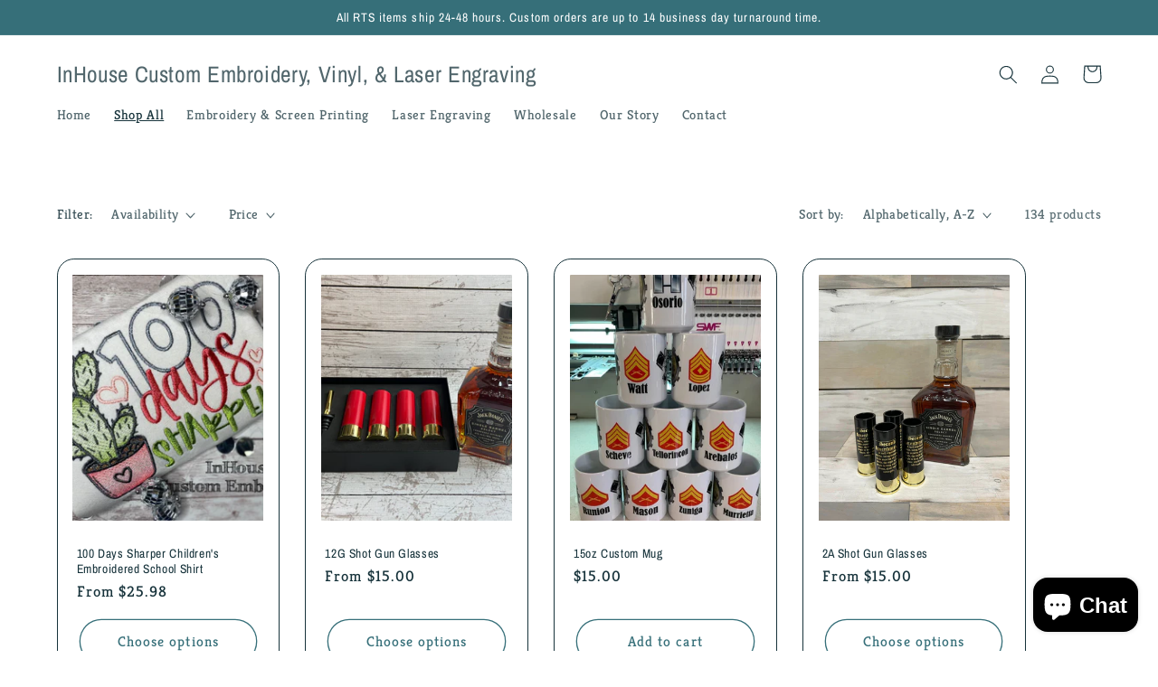

--- FILE ---
content_type: text/html; charset=utf-8
request_url: https://inhousecustomembroidery.com/collections/all
body_size: 42763
content:
<!doctype html>
<html class="no-js" lang="en">
  <head>
  <script type="application/vnd.locksmith+json" data-locksmith>{"version":"v254","locked":false,"initialized":true,"scope":"collection","access_granted":true,"access_denied":false,"requires_customer":false,"manual_lock":false,"remote_lock":false,"has_timeout":false,"remote_rendered":null,"hide_resource":false,"hide_links_to_resource":false,"transparent":true,"locks":{"all":[],"opened":[]},"keys":[],"keys_signature":"b5fe35ea8efd7af993e7ff3b2f4d3336f859b6cd036cdbedff0d46261857eb72","state":{"template":"collection","theme":132410048669,"product":null,"collection":"all","page":null,"blog":null,"article":null,"app":null},"now":1769229566,"path":"\/collections\/all","locale_root_url":"\/","canonical_url":"https:\/\/inhousecustomembroidery.com\/collections\/all","customer_id":null,"customer_id_signature":"b5fe35ea8efd7af993e7ff3b2f4d3336f859b6cd036cdbedff0d46261857eb72","cart":null}</script><script data-locksmith>!function(){undefined;!function(){var s=window.Locksmith={},e=document.querySelector('script[type="application/vnd.locksmith+json"]'),n=e&&e.innerHTML;if(s.state={},s.util={},s.loading=!1,n)try{s.state=JSON.parse(n)}catch(d){}if(document.addEventListener&&document.querySelector){var o,a,i,t=[76,79,67,75,83,77,73,84,72,49,49],c=function(){a=t.slice(0)},l="style",r=function(e){e&&27!==e.keyCode&&"click"!==e.type||(document.removeEventListener("keydown",r),document.removeEventListener("click",r),o&&document.body.removeChild(o),o=null)};c(),document.addEventListener("keyup",function(e){if(e.keyCode===a[0]){if(clearTimeout(i),a.shift(),0<a.length)return void(i=setTimeout(c,1e3));c(),r(),(o=document.createElement("div"))[l].width="50%",o[l].maxWidth="1000px",o[l].height="85%",o[l].border="1px rgba(0, 0, 0, 0.2) solid",o[l].background="rgba(255, 255, 255, 0.99)",o[l].borderRadius="4px",o[l].position="fixed",o[l].top="50%",o[l].left="50%",o[l].transform="translateY(-50%) translateX(-50%)",o[l].boxShadow="0 2px 5px rgba(0, 0, 0, 0.3), 0 0 100vh 100vw rgba(0, 0, 0, 0.5)",o[l].zIndex="2147483645";var t=document.createElement("textarea");t.value=JSON.stringify(JSON.parse(n),null,2),t[l].border="none",t[l].display="block",t[l].boxSizing="border-box",t[l].width="100%",t[l].height="100%",t[l].background="transparent",t[l].padding="22px",t[l].fontFamily="monospace",t[l].fontSize="14px",t[l].color="#333",t[l].resize="none",t[l].outline="none",t.readOnly=!0,o.appendChild(t),document.body.appendChild(o),t.addEventListener("click",function(e){e.stopImmediatePropagation()}),t.select(),document.addEventListener("keydown",r),document.addEventListener("click",r)}})}s.isEmbedded=-1!==window.location.search.indexOf("_ab=0&_fd=0&_sc=1"),s.path=s.state.path||window.location.pathname,s.basePath=s.state.locale_root_url.concat("/apps/locksmith").replace(/^\/\//,"/"),s.reloading=!1,s.util.console=window.console||{log:function(){},error:function(){}},s.util.makeUrl=function(e,t){var n,o=s.basePath+e,a=[],i=s.cache();for(n in i)a.push(n+"="+encodeURIComponent(i[n]));for(n in t)a.push(n+"="+encodeURIComponent(t[n]));return s.state.customer_id&&(a.push("customer_id="+encodeURIComponent(s.state.customer_id)),a.push("customer_id_signature="+encodeURIComponent(s.state.customer_id_signature))),o+=(-1===o.indexOf("?")?"?":"&")+a.join("&")},s._initializeCallbacks=[],s.on=function(e,t){if("initialize"!==e)throw'Locksmith.on() currently only supports the "initialize" event';s._initializeCallbacks.push(t)},s.initializeSession=function(e){if(!s.isEmbedded){var t=!1,n=!0,o=!0;(e=e||{}).silent&&(o=n=!(t=!0)),s.ping({silent:t,spinner:n,reload:o,callback:function(){s._initializeCallbacks.forEach(function(e){e()})}})}},s.cache=function(e){var t={};try{var n=function a(e){return(document.cookie.match("(^|; )"+e+"=([^;]*)")||0)[2]};t=JSON.parse(decodeURIComponent(n("locksmith-params")||"{}"))}catch(d){}if(e){for(var o in e)t[o]=e[o];document.cookie="locksmith-params=; expires=Thu, 01 Jan 1970 00:00:00 GMT; path=/",document.cookie="locksmith-params="+encodeURIComponent(JSON.stringify(t))+"; path=/"}return t},s.cache.cart=s.state.cart,s.cache.cartLastSaved=null,s.params=s.cache(),s.util.reload=function(){s.reloading=!0;try{window.location.href=window.location.href.replace(/#.*/,"")}catch(d){s.util.console.error("Preferred reload method failed",d),window.location.reload()}},s.cache.saveCart=function(e){if(!s.cache.cart||s.cache.cart===s.cache.cartLastSaved)return e?e():null;var t=s.cache.cartLastSaved;s.cache.cartLastSaved=s.cache.cart,fetch("/cart/update.js",{method:"POST",headers:{"Content-Type":"application/json",Accept:"application/json"},body:JSON.stringify({attributes:{locksmith:s.cache.cart}})}).then(function(e){if(!e.ok)throw new Error("Cart update failed: "+e.status);return e.json()}).then(function(){e&&e()})["catch"](function(e){if(s.cache.cartLastSaved=t,!s.reloading)throw e})},s.util.spinnerHTML='<style>body{background:#FFF}@keyframes spin{from{transform:rotate(0deg)}to{transform:rotate(360deg)}}#loading{display:flex;width:100%;height:50vh;color:#777;align-items:center;justify-content:center}#loading .spinner{display:block;animation:spin 600ms linear infinite;position:relative;width:50px;height:50px}#loading .spinner-ring{stroke:currentColor;stroke-dasharray:100%;stroke-width:2px;stroke-linecap:round;fill:none}</style><div id="loading"><div class="spinner"><svg width="100%" height="100%"><svg preserveAspectRatio="xMinYMin"><circle class="spinner-ring" cx="50%" cy="50%" r="45%"></circle></svg></svg></div></div>',s.util.clobberBody=function(e){document.body.innerHTML=e},s.util.clobberDocument=function(e){e.responseText&&(e=e.responseText),document.documentElement&&document.removeChild(document.documentElement);var t=document.open("text/html","replace");t.writeln(e),t.close(),setTimeout(function(){var e=t.querySelector("[autofocus]");e&&e.focus()},100)},s.util.serializeForm=function(e){if(e&&"FORM"===e.nodeName){var t,n,o={};for(t=e.elements.length-1;0<=t;t-=1)if(""!==e.elements[t].name)switch(e.elements[t].nodeName){case"INPUT":switch(e.elements[t].type){default:case"text":case"hidden":case"password":case"button":case"reset":case"submit":o[e.elements[t].name]=e.elements[t].value;break;case"checkbox":case"radio":e.elements[t].checked&&(o[e.elements[t].name]=e.elements[t].value);break;case"file":}break;case"TEXTAREA":o[e.elements[t].name]=e.elements[t].value;break;case"SELECT":switch(e.elements[t].type){case"select-one":o[e.elements[t].name]=e.elements[t].value;break;case"select-multiple":for(n=e.elements[t].options.length-1;0<=n;n-=1)e.elements[t].options[n].selected&&(o[e.elements[t].name]=e.elements[t].options[n].value)}break;case"BUTTON":switch(e.elements[t].type){case"reset":case"submit":case"button":o[e.elements[t].name]=e.elements[t].value}}return o}},s.util.on=function(e,i,s,t){t=t||document;var c="locksmith-"+e+i,n=function(e){var t=e.target,n=e.target.parentElement,o=t&&t.className&&(t.className.baseVal||t.className)||"",a=n&&n.className&&(n.className.baseVal||n.className)||"";("string"==typeof o&&-1!==o.split(/\s+/).indexOf(i)||"string"==typeof a&&-1!==a.split(/\s+/).indexOf(i))&&!e[c]&&(e[c]=!0,s(e))};t.attachEvent?t.attachEvent(e,n):t.addEventListener(e,n,!1)},s.util.enableActions=function(e){s.util.on("click","locksmith-action",function(e){e.preventDefault();var t=e.target;t.dataset.confirmWith&&!confirm(t.dataset.confirmWith)||(t.disabled=!0,t.innerText=t.dataset.disableWith,s.post("/action",t.dataset.locksmithParams,{spinner:!1,type:"text",success:function(e){(e=JSON.parse(e.responseText)).message&&alert(e.message),s.util.reload()}}))},e)},s.util.inject=function(e,t){var n=["data","locksmith","append"];if(-1!==t.indexOf(n.join("-"))){var o=document.createElement("div");o.innerHTML=t,e.appendChild(o)}else e.innerHTML=t;var a,i,s=e.querySelectorAll("script");for(i=0;i<s.length;++i){a=s[i];var c=document.createElement("script");if(a.type&&(c.type=a.type),a.src)c.src=a.src;else{var l=document.createTextNode(a.innerHTML);c.appendChild(l)}e.appendChild(c)}var r=e.querySelector("[autofocus]");r&&r.focus()},s.post=function(e,t,n){!1!==(n=n||{}).spinner&&s.util.clobberBody(s.util.spinnerHTML);var o={};n.container===document?(o.layout=1,n.success=function(e){s.util.clobberDocument(e)}):n.container&&(o.layout=0,n.success=function(e){var t=document.getElementById(n.container);s.util.inject(t,e),t.id===t.firstChild.id&&t.parentElement.replaceChild(t.firstChild,t)}),n.form_type&&(t.form_type=n.form_type),n.include_layout_classes!==undefined&&(t.include_layout_classes=n.include_layout_classes),n.lock_id!==undefined&&(t.lock_id=n.lock_id),s.loading=!0;var a=s.util.makeUrl(e,o),i="json"===n.type||"text"===n.type;fetch(a,{method:"POST",headers:{"Content-Type":"application/json",Accept:i?"application/json":"text/html"},body:JSON.stringify(t)}).then(function(e){if(!e.ok)throw new Error("Request failed: "+e.status);return e.text()}).then(function(e){var t=n.success||s.util.clobberDocument;t(i?{responseText:e}:e)})["catch"](function(e){if(!s.reloading)if("dashboard.weglot.com"!==window.location.host){if(!n.silent)throw alert("Something went wrong! Please refresh and try again."),e;console.error(e)}else console.error(e)})["finally"](function(){s.loading=!1})},s.postResource=function(e,t){e.path=s.path,e.search=window.location.search,e.state=s.state,e.passcode&&(e.passcode=e.passcode.trim()),e.email&&(e.email=e.email.trim()),e.state.cart=s.cache.cart,e.locksmith_json=s.jsonTag,e.locksmith_json_signature=s.jsonTagSignature,s.post("/resource",e,t)},s.ping=function(e){if(!s.isEmbedded){e=e||{};var t=function(){e.reload?s.util.reload():"function"==typeof e.callback&&e.callback()};s.post("/ping",{path:s.path,search:window.location.search,state:s.state},{spinner:!!e.spinner,silent:"undefined"==typeof e.silent||e.silent,type:"text",success:function(e){e&&e.responseText?((e=JSON.parse(e.responseText)).messages&&0<e.messages.length&&s.showMessages(e.messages),e.cart&&s.cache.cart!==e.cart?(s.cache.cart=e.cart,s.cache.saveCart(function(){t(),e.cart&&e.cart.match(/^.+:/)&&s.util.reload()})):t()):console.error("[Locksmith] Invalid result in ping callback:",e)}})}},s.timeoutMonitor=function(){var e=s.cache.cart;s.ping({callback:function(){e!==s.cache.cart||setTimeout(function(){s.timeoutMonitor()},6e4)}})},s.showMessages=function(e){var t=document.createElement("div");t.style.position="fixed",t.style.left=0,t.style.right=0,t.style.bottom="-50px",t.style.opacity=0,t.style.background="#191919",t.style.color="#ddd",t.style.transition="bottom 0.2s, opacity 0.2s",t.style.zIndex=999999,t.innerHTML="        <style>          .locksmith-ab .locksmith-b { display: none; }          .locksmith-ab.toggled .locksmith-b { display: flex; }          .locksmith-ab.toggled .locksmith-a { display: none; }          .locksmith-flex { display: flex; flex-wrap: wrap; justify-content: space-between; align-items: center; padding: 10px 20px; }          .locksmith-message + .locksmith-message { border-top: 1px #555 solid; }          .locksmith-message a { color: inherit; font-weight: bold; }          .locksmith-message a:hover { color: inherit; opacity: 0.8; }          a.locksmith-ab-toggle { font-weight: inherit; text-decoration: underline; }          .locksmith-text { flex-grow: 1; }          .locksmith-cta { flex-grow: 0; text-align: right; }          .locksmith-cta button { transform: scale(0.8); transform-origin: left; }          .locksmith-cta > * { display: block; }          .locksmith-cta > * + * { margin-top: 10px; }          .locksmith-message a.locksmith-close { flex-grow: 0; text-decoration: none; margin-left: 15px; font-size: 30px; font-family: monospace; display: block; padding: 2px 10px; }                    @media screen and (max-width: 600px) {            .locksmith-wide-only { display: none !important; }            .locksmith-flex { padding: 0 15px; }            .locksmith-flex > * { margin-top: 5px; margin-bottom: 5px; }            .locksmith-cta { text-align: left; }          }                    @media screen and (min-width: 601px) {            .locksmith-narrow-only { display: none !important; }          }        </style>      "+e.map(function(e){return'<div class="locksmith-message">'+e+"</div>"}).join(""),document.body.appendChild(t),document.body.style.position="relative",document.body.parentElement.style.paddingBottom=t.offsetHeight+"px",setTimeout(function(){t.style.bottom=0,t.style.opacity=1},50),s.util.on("click","locksmith-ab-toggle",function(e){e.preventDefault();for(var t=e.target.parentElement;-1===t.className.split(" ").indexOf("locksmith-ab");)t=t.parentElement;-1!==t.className.split(" ").indexOf("toggled")?t.className=t.className.replace("toggled",""):t.className=t.className+" toggled"}),s.util.enableActions(t)}}()}();</script>
      <script data-locksmith>Locksmith.cache.cart=null</script>

  <script data-locksmith>Locksmith.jsonTag="{\"version\":\"v254\",\"locked\":false,\"initialized\":true,\"scope\":\"collection\",\"access_granted\":true,\"access_denied\":false,\"requires_customer\":false,\"manual_lock\":false,\"remote_lock\":false,\"has_timeout\":false,\"remote_rendered\":null,\"hide_resource\":false,\"hide_links_to_resource\":false,\"transparent\":true,\"locks\":{\"all\":[],\"opened\":[]},\"keys\":[],\"keys_signature\":\"b5fe35ea8efd7af993e7ff3b2f4d3336f859b6cd036cdbedff0d46261857eb72\",\"state\":{\"template\":\"collection\",\"theme\":132410048669,\"product\":null,\"collection\":\"all\",\"page\":null,\"blog\":null,\"article\":null,\"app\":null},\"now\":1769229566,\"path\":\"\\\/collections\\\/all\",\"locale_root_url\":\"\\\/\",\"canonical_url\":\"https:\\\/\\\/inhousecustomembroidery.com\\\/collections\\\/all\",\"customer_id\":null,\"customer_id_signature\":\"b5fe35ea8efd7af993e7ff3b2f4d3336f859b6cd036cdbedff0d46261857eb72\",\"cart\":null}";Locksmith.jsonTagSignature="4d1824a803f1efb775ea46b0923093b2d90db3ec622273133b1a7bb5879a7c4d"</script>
  <link rel="stylesheet" href="https://obscure-escarpment-2240.herokuapp.com/stylesheets/bcpo-front.css">
  <script>var bcpo_product=null;  var bcpo_settings={"shop_currency":"USD","money_format2":"${{amount}} USD","money_format_without_currency":"${{amount}}"};var inventory_quantity = [];if(bcpo_product) { for (var i = 0; i < bcpo_product.variants.length; i += 1) { bcpo_product.variants[i].inventory_quantity = inventory_quantity[i]; }}window.bcpo = window.bcpo || {}; bcpo.cart = {"note":null,"attributes":{},"original_total_price":0,"total_price":0,"total_discount":0,"total_weight":0.0,"item_count":0,"items":[],"requires_shipping":false,"currency":"USD","items_subtotal_price":0,"cart_level_discount_applications":[],"checkout_charge_amount":0}; bcpo.ogFormData = FormData; bcpo.money_with_currency_format = "${{amount}} USD";bcpo.money_format = "${{amount}}";</script>
    <meta charset="utf-8">
    <meta http-equiv="X-UA-Compatible" content="IE=edge">
    <meta name="viewport" content="width=device-width,initial-scale=1">
    <meta name="theme-color" content="">
    <link rel="canonical" href="https://inhousecustomembroidery.com/collections/all">
    <link rel="preconnect" href="https://cdn.shopify.com" crossorigin><link rel="preconnect" href="https://fonts.shopifycdn.com" crossorigin><title>
      Products
 &ndash; InHouse Custom Embroidery, Vinyl, &amp; Laser Engraving</title>

    

    

<meta property="og:site_name" content="InHouse Custom Embroidery, Vinyl, &amp; Laser Engraving">
<meta property="og:url" content="https://inhousecustomembroidery.com/collections/all"><meta property="og:title" content="Products">
<meta property="og:type" content="website">
<meta property="og:description" content="Embroidery | Wood | Door Hangers | Laser Engraving Blanks | Laser Engraved Signs | Wood Shapes | Hats | Wristlets | Purses | Baby Gifts | Wedding Gifts | Military Gifts | Promotional Items | Company Shirts | Company Swag | ">
<meta property="og:image" content="http://inhousecustomembroidery.com/cdn/shop/files/InHouse_Header_41.75_x_32_in.png?v=1674004884">
<meta property="og:image:secure_url" content="https://inhousecustomembroidery.com/cdn/shop/files/InHouse_Header_41.75_x_32_in.png?v=1674004884">
<meta property="og:image:width" content="4008">
  <meta property="og:image:height" content="3072"><meta name="twitter:card" content="summary_large_image"><meta name="twitter:title" content="Products">
<meta name="twitter:description" content="Embroidery | Wood | Door Hangers | Laser Engraving Blanks | Laser Engraved Signs | Wood Shapes | Hats | Wristlets | Purses | Baby Gifts | Wedding Gifts | Military Gifts | Promotional Items | Company Shirts | Company Swag | ">


    <script src="//inhousecustomembroidery.com/cdn/shop/t/7/assets/global.js?v=149496944046504657681673978925" defer="defer"></script>
<script>window.performance && window.performance.mark && window.performance.mark('shopify.content_for_header.start');</script><meta id="shopify-digital-wallet" name="shopify-digital-wallet" content="/62263296157/digital_wallets/dialog">
<meta name="shopify-checkout-api-token" content="ebb15c7d6db88e586a5aac9c2fd6ca52">
<meta id="in-context-paypal-metadata" data-shop-id="62263296157" data-venmo-supported="false" data-environment="production" data-locale="en_US" data-paypal-v4="true" data-currency="USD">
<link rel="alternate" type="application/atom+xml" title="Feed" href="/collections/all.atom" />
<link rel="next" href="/collections/all?page=2">
<link rel="alternate" hreflang="x-default" href="https://inhousecustomembroidery.com/collections/all">
<link rel="alternate" hreflang="en" href="https://inhousecustomembroidery.com/collections/all">
<link rel="alternate" hreflang="en-CA" href="https://inhousecustomembroidery.com/en-ca/collections/all">
<script async="async" src="/checkouts/internal/preloads.js?locale=en-US"></script>
<link rel="preconnect" href="https://shop.app" crossorigin="anonymous">
<script async="async" src="https://shop.app/checkouts/internal/preloads.js?locale=en-US&shop_id=62263296157" crossorigin="anonymous"></script>
<script id="apple-pay-shop-capabilities" type="application/json">{"shopId":62263296157,"countryCode":"US","currencyCode":"USD","merchantCapabilities":["supports3DS"],"merchantId":"gid:\/\/shopify\/Shop\/62263296157","merchantName":"InHouse Custom Embroidery, Vinyl, \u0026 Laser Engraving","requiredBillingContactFields":["postalAddress","email"],"requiredShippingContactFields":["postalAddress","email"],"shippingType":"shipping","supportedNetworks":["visa","masterCard","amex","discover","elo","jcb"],"total":{"type":"pending","label":"InHouse Custom Embroidery, Vinyl, \u0026 Laser Engraving","amount":"1.00"},"shopifyPaymentsEnabled":true,"supportsSubscriptions":true}</script>
<script id="shopify-features" type="application/json">{"accessToken":"ebb15c7d6db88e586a5aac9c2fd6ca52","betas":["rich-media-storefront-analytics"],"domain":"inhousecustomembroidery.com","predictiveSearch":true,"shopId":62263296157,"locale":"en"}</script>
<script>var Shopify = Shopify || {};
Shopify.shop = "inhouse-custom-embroidery-vinyl-laser-engraving.myshopify.com";
Shopify.locale = "en";
Shopify.currency = {"active":"USD","rate":"1.0"};
Shopify.country = "US";
Shopify.theme = {"name":"Refresh","id":132410048669,"schema_name":"Refresh","schema_version":"2.0.2","theme_store_id":1567,"role":"main"};
Shopify.theme.handle = "null";
Shopify.theme.style = {"id":null,"handle":null};
Shopify.cdnHost = "inhousecustomembroidery.com/cdn";
Shopify.routes = Shopify.routes || {};
Shopify.routes.root = "/";</script>
<script type="module">!function(o){(o.Shopify=o.Shopify||{}).modules=!0}(window);</script>
<script>!function(o){function n(){var o=[];function n(){o.push(Array.prototype.slice.apply(arguments))}return n.q=o,n}var t=o.Shopify=o.Shopify||{};t.loadFeatures=n(),t.autoloadFeatures=n()}(window);</script>
<script>
  window.ShopifyPay = window.ShopifyPay || {};
  window.ShopifyPay.apiHost = "shop.app\/pay";
  window.ShopifyPay.redirectState = null;
</script>
<script id="shop-js-analytics" type="application/json">{"pageType":"collection"}</script>
<script defer="defer" async type="module" src="//inhousecustomembroidery.com/cdn/shopifycloud/shop-js/modules/v2/client.init-shop-cart-sync_BT-GjEfc.en.esm.js"></script>
<script defer="defer" async type="module" src="//inhousecustomembroidery.com/cdn/shopifycloud/shop-js/modules/v2/chunk.common_D58fp_Oc.esm.js"></script>
<script defer="defer" async type="module" src="//inhousecustomembroidery.com/cdn/shopifycloud/shop-js/modules/v2/chunk.modal_xMitdFEc.esm.js"></script>
<script type="module">
  await import("//inhousecustomembroidery.com/cdn/shopifycloud/shop-js/modules/v2/client.init-shop-cart-sync_BT-GjEfc.en.esm.js");
await import("//inhousecustomembroidery.com/cdn/shopifycloud/shop-js/modules/v2/chunk.common_D58fp_Oc.esm.js");
await import("//inhousecustomembroidery.com/cdn/shopifycloud/shop-js/modules/v2/chunk.modal_xMitdFEc.esm.js");

  window.Shopify.SignInWithShop?.initShopCartSync?.({"fedCMEnabled":true,"windoidEnabled":true});

</script>
<script>
  window.Shopify = window.Shopify || {};
  if (!window.Shopify.featureAssets) window.Shopify.featureAssets = {};
  window.Shopify.featureAssets['shop-js'] = {"shop-cart-sync":["modules/v2/client.shop-cart-sync_DZOKe7Ll.en.esm.js","modules/v2/chunk.common_D58fp_Oc.esm.js","modules/v2/chunk.modal_xMitdFEc.esm.js"],"init-fed-cm":["modules/v2/client.init-fed-cm_B6oLuCjv.en.esm.js","modules/v2/chunk.common_D58fp_Oc.esm.js","modules/v2/chunk.modal_xMitdFEc.esm.js"],"shop-cash-offers":["modules/v2/client.shop-cash-offers_D2sdYoxE.en.esm.js","modules/v2/chunk.common_D58fp_Oc.esm.js","modules/v2/chunk.modal_xMitdFEc.esm.js"],"shop-login-button":["modules/v2/client.shop-login-button_QeVjl5Y3.en.esm.js","modules/v2/chunk.common_D58fp_Oc.esm.js","modules/v2/chunk.modal_xMitdFEc.esm.js"],"pay-button":["modules/v2/client.pay-button_DXTOsIq6.en.esm.js","modules/v2/chunk.common_D58fp_Oc.esm.js","modules/v2/chunk.modal_xMitdFEc.esm.js"],"shop-button":["modules/v2/client.shop-button_DQZHx9pm.en.esm.js","modules/v2/chunk.common_D58fp_Oc.esm.js","modules/v2/chunk.modal_xMitdFEc.esm.js"],"avatar":["modules/v2/client.avatar_BTnouDA3.en.esm.js"],"init-windoid":["modules/v2/client.init-windoid_CR1B-cfM.en.esm.js","modules/v2/chunk.common_D58fp_Oc.esm.js","modules/v2/chunk.modal_xMitdFEc.esm.js"],"init-shop-for-new-customer-accounts":["modules/v2/client.init-shop-for-new-customer-accounts_C_vY_xzh.en.esm.js","modules/v2/client.shop-login-button_QeVjl5Y3.en.esm.js","modules/v2/chunk.common_D58fp_Oc.esm.js","modules/v2/chunk.modal_xMitdFEc.esm.js"],"init-shop-email-lookup-coordinator":["modules/v2/client.init-shop-email-lookup-coordinator_BI7n9ZSv.en.esm.js","modules/v2/chunk.common_D58fp_Oc.esm.js","modules/v2/chunk.modal_xMitdFEc.esm.js"],"init-shop-cart-sync":["modules/v2/client.init-shop-cart-sync_BT-GjEfc.en.esm.js","modules/v2/chunk.common_D58fp_Oc.esm.js","modules/v2/chunk.modal_xMitdFEc.esm.js"],"shop-toast-manager":["modules/v2/client.shop-toast-manager_DiYdP3xc.en.esm.js","modules/v2/chunk.common_D58fp_Oc.esm.js","modules/v2/chunk.modal_xMitdFEc.esm.js"],"init-customer-accounts":["modules/v2/client.init-customer-accounts_D9ZNqS-Q.en.esm.js","modules/v2/client.shop-login-button_QeVjl5Y3.en.esm.js","modules/v2/chunk.common_D58fp_Oc.esm.js","modules/v2/chunk.modal_xMitdFEc.esm.js"],"init-customer-accounts-sign-up":["modules/v2/client.init-customer-accounts-sign-up_iGw4briv.en.esm.js","modules/v2/client.shop-login-button_QeVjl5Y3.en.esm.js","modules/v2/chunk.common_D58fp_Oc.esm.js","modules/v2/chunk.modal_xMitdFEc.esm.js"],"shop-follow-button":["modules/v2/client.shop-follow-button_CqMgW2wH.en.esm.js","modules/v2/chunk.common_D58fp_Oc.esm.js","modules/v2/chunk.modal_xMitdFEc.esm.js"],"checkout-modal":["modules/v2/client.checkout-modal_xHeaAweL.en.esm.js","modules/v2/chunk.common_D58fp_Oc.esm.js","modules/v2/chunk.modal_xMitdFEc.esm.js"],"shop-login":["modules/v2/client.shop-login_D91U-Q7h.en.esm.js","modules/v2/chunk.common_D58fp_Oc.esm.js","modules/v2/chunk.modal_xMitdFEc.esm.js"],"lead-capture":["modules/v2/client.lead-capture_BJmE1dJe.en.esm.js","modules/v2/chunk.common_D58fp_Oc.esm.js","modules/v2/chunk.modal_xMitdFEc.esm.js"],"payment-terms":["modules/v2/client.payment-terms_Ci9AEqFq.en.esm.js","modules/v2/chunk.common_D58fp_Oc.esm.js","modules/v2/chunk.modal_xMitdFEc.esm.js"]};
</script>
<script id="__st">var __st={"a":62263296157,"offset":-18000,"reqid":"a2d4a41c-e2d9-46c3-9502-c5dbe76d83a9-1769229565","pageurl":"inhousecustomembroidery.com\/collections\/all","u":"bce20dfb43fa","p":"collection"};</script>
<script>window.ShopifyPaypalV4VisibilityTracking = true;</script>
<script id="captcha-bootstrap">!function(){'use strict';const t='contact',e='account',n='new_comment',o=[[t,t],['blogs',n],['comments',n],[t,'customer']],c=[[e,'customer_login'],[e,'guest_login'],[e,'recover_customer_password'],[e,'create_customer']],r=t=>t.map((([t,e])=>`form[action*='/${t}']:not([data-nocaptcha='true']) input[name='form_type'][value='${e}']`)).join(','),a=t=>()=>t?[...document.querySelectorAll(t)].map((t=>t.form)):[];function s(){const t=[...o],e=r(t);return a(e)}const i='password',u='form_key',d=['recaptcha-v3-token','g-recaptcha-response','h-captcha-response',i],f=()=>{try{return window.sessionStorage}catch{return}},m='__shopify_v',_=t=>t.elements[u];function p(t,e,n=!1){try{const o=window.sessionStorage,c=JSON.parse(o.getItem(e)),{data:r}=function(t){const{data:e,action:n}=t;return t[m]||n?{data:e,action:n}:{data:t,action:n}}(c);for(const[e,n]of Object.entries(r))t.elements[e]&&(t.elements[e].value=n);n&&o.removeItem(e)}catch(o){console.error('form repopulation failed',{error:o})}}const l='form_type',E='cptcha';function T(t){t.dataset[E]=!0}const w=window,h=w.document,L='Shopify',v='ce_forms',y='captcha';let A=!1;((t,e)=>{const n=(g='f06e6c50-85a8-45c8-87d0-21a2b65856fe',I='https://cdn.shopify.com/shopifycloud/storefront-forms-hcaptcha/ce_storefront_forms_captcha_hcaptcha.v1.5.2.iife.js',D={infoText:'Protected by hCaptcha',privacyText:'Privacy',termsText:'Terms'},(t,e,n)=>{const o=w[L][v],c=o.bindForm;if(c)return c(t,g,e,D).then(n);var r;o.q.push([[t,g,e,D],n]),r=I,A||(h.body.append(Object.assign(h.createElement('script'),{id:'captcha-provider',async:!0,src:r})),A=!0)});var g,I,D;w[L]=w[L]||{},w[L][v]=w[L][v]||{},w[L][v].q=[],w[L][y]=w[L][y]||{},w[L][y].protect=function(t,e){n(t,void 0,e),T(t)},Object.freeze(w[L][y]),function(t,e,n,w,h,L){const[v,y,A,g]=function(t,e,n){const i=e?o:[],u=t?c:[],d=[...i,...u],f=r(d),m=r(i),_=r(d.filter((([t,e])=>n.includes(e))));return[a(f),a(m),a(_),s()]}(w,h,L),I=t=>{const e=t.target;return e instanceof HTMLFormElement?e:e&&e.form},D=t=>v().includes(t);t.addEventListener('submit',(t=>{const e=I(t);if(!e)return;const n=D(e)&&!e.dataset.hcaptchaBound&&!e.dataset.recaptchaBound,o=_(e),c=g().includes(e)&&(!o||!o.value);(n||c)&&t.preventDefault(),c&&!n&&(function(t){try{if(!f())return;!function(t){const e=f();if(!e)return;const n=_(t);if(!n)return;const o=n.value;o&&e.removeItem(o)}(t);const e=Array.from(Array(32),(()=>Math.random().toString(36)[2])).join('');!function(t,e){_(t)||t.append(Object.assign(document.createElement('input'),{type:'hidden',name:u})),t.elements[u].value=e}(t,e),function(t,e){const n=f();if(!n)return;const o=[...t.querySelectorAll(`input[type='${i}']`)].map((({name:t})=>t)),c=[...d,...o],r={};for(const[a,s]of new FormData(t).entries())c.includes(a)||(r[a]=s);n.setItem(e,JSON.stringify({[m]:1,action:t.action,data:r}))}(t,e)}catch(e){console.error('failed to persist form',e)}}(e),e.submit())}));const S=(t,e)=>{t&&!t.dataset[E]&&(n(t,e.some((e=>e===t))),T(t))};for(const o of['focusin','change'])t.addEventListener(o,(t=>{const e=I(t);D(e)&&S(e,y())}));const B=e.get('form_key'),M=e.get(l),P=B&&M;t.addEventListener('DOMContentLoaded',(()=>{const t=y();if(P)for(const e of t)e.elements[l].value===M&&p(e,B);[...new Set([...A(),...v().filter((t=>'true'===t.dataset.shopifyCaptcha))])].forEach((e=>S(e,t)))}))}(h,new URLSearchParams(w.location.search),n,t,e,['guest_login'])})(!0,!0)}();</script>
<script integrity="sha256-4kQ18oKyAcykRKYeNunJcIwy7WH5gtpwJnB7kiuLZ1E=" data-source-attribution="shopify.loadfeatures" defer="defer" src="//inhousecustomembroidery.com/cdn/shopifycloud/storefront/assets/storefront/load_feature-a0a9edcb.js" crossorigin="anonymous"></script>
<script crossorigin="anonymous" defer="defer" src="//inhousecustomembroidery.com/cdn/shopifycloud/storefront/assets/shopify_pay/storefront-65b4c6d7.js?v=20250812"></script>
<script data-source-attribution="shopify.dynamic_checkout.dynamic.init">var Shopify=Shopify||{};Shopify.PaymentButton=Shopify.PaymentButton||{isStorefrontPortableWallets:!0,init:function(){window.Shopify.PaymentButton.init=function(){};var t=document.createElement("script");t.src="https://inhousecustomembroidery.com/cdn/shopifycloud/portable-wallets/latest/portable-wallets.en.js",t.type="module",document.head.appendChild(t)}};
</script>
<script data-source-attribution="shopify.dynamic_checkout.buyer_consent">
  function portableWalletsHideBuyerConsent(e){var t=document.getElementById("shopify-buyer-consent"),n=document.getElementById("shopify-subscription-policy-button");t&&n&&(t.classList.add("hidden"),t.setAttribute("aria-hidden","true"),n.removeEventListener("click",e))}function portableWalletsShowBuyerConsent(e){var t=document.getElementById("shopify-buyer-consent"),n=document.getElementById("shopify-subscription-policy-button");t&&n&&(t.classList.remove("hidden"),t.removeAttribute("aria-hidden"),n.addEventListener("click",e))}window.Shopify?.PaymentButton&&(window.Shopify.PaymentButton.hideBuyerConsent=portableWalletsHideBuyerConsent,window.Shopify.PaymentButton.showBuyerConsent=portableWalletsShowBuyerConsent);
</script>
<script data-source-attribution="shopify.dynamic_checkout.cart.bootstrap">document.addEventListener("DOMContentLoaded",(function(){function t(){return document.querySelector("shopify-accelerated-checkout-cart, shopify-accelerated-checkout")}if(t())Shopify.PaymentButton.init();else{new MutationObserver((function(e,n){t()&&(Shopify.PaymentButton.init(),n.disconnect())})).observe(document.body,{childList:!0,subtree:!0})}}));
</script>
<link id="shopify-accelerated-checkout-styles" rel="stylesheet" media="screen" href="https://inhousecustomembroidery.com/cdn/shopifycloud/portable-wallets/latest/accelerated-checkout-backwards-compat.css" crossorigin="anonymous">
<style id="shopify-accelerated-checkout-cart">
        #shopify-buyer-consent {
  margin-top: 1em;
  display: inline-block;
  width: 100%;
}

#shopify-buyer-consent.hidden {
  display: none;
}

#shopify-subscription-policy-button {
  background: none;
  border: none;
  padding: 0;
  text-decoration: underline;
  font-size: inherit;
  cursor: pointer;
}

#shopify-subscription-policy-button::before {
  box-shadow: none;
}

      </style>
<script id="sections-script" data-sections="header,footer" defer="defer" src="//inhousecustomembroidery.com/cdn/shop/t/7/compiled_assets/scripts.js?v=526"></script>
<script>window.performance && window.performance.mark && window.performance.mark('shopify.content_for_header.end');</script>
  <script id="vopo-head">(function () {
	if (((document.documentElement.innerHTML.includes('asyncLoad') && !document.documentElement.innerHTML.includes('\\/obscure' + '-escarpment-2240')) || (window.bcpo && bcpo.disabled)) && !window.location.href.match(/[&?]yesbcpo/)) return;
	var script = document.createElement('script');
	var reg = new RegExp('\\\\/\\\\/cdn\\.shopify\\.com\\\\/proxy\\\\/[a-z0-9]+\\\\/obscure-escarpment-2240\\.herokuapp\\.com\\\\/js\\\\/best_custom_product_options\\.js[^"]+');
	var match = reg.exec(document.documentElement.innerHTML);
	script.src = match[0].split('\\').join('').replace('%3f', '?').replace('u0026', '&');
	var vopoHead = document.getElementById('vopo-head'); vopoHead.parentNode.insertBefore(script, vopoHead);
})();
</script>

    <style data-shopify>
      @font-face {
  font-family: Kreon;
  font-weight: 400;
  font-style: normal;
  font-display: swap;
  src: url("//inhousecustomembroidery.com/cdn/fonts/kreon/kreon_n4.570ad20eba90c3dea7645de7ac52a4f3c1c6c33e.woff2") format("woff2"),
       url("//inhousecustomembroidery.com/cdn/fonts/kreon/kreon_n4.a3249a05e2436381e6b24f71b541c24962627167.woff") format("woff");
}

      @font-face {
  font-family: Kreon;
  font-weight: 700;
  font-style: normal;
  font-display: swap;
  src: url("//inhousecustomembroidery.com/cdn/fonts/kreon/kreon_n7.e494fa69aa6006850ca006ad73df93cff278ed5d.woff2") format("woff2"),
       url("//inhousecustomembroidery.com/cdn/fonts/kreon/kreon_n7.a2e18ef08ee9e1b604dfbbc3ecd8f7a0dde7ac73.woff") format("woff");
}

      
      
      @font-face {
  font-family: "Archivo Narrow";
  font-weight: 400;
  font-style: normal;
  font-display: swap;
  src: url("//inhousecustomembroidery.com/cdn/fonts/archivo_narrow/archivonarrow_n4.5c3bab850a22055c235cf940f895d873a8689d70.woff2") format("woff2"),
       url("//inhousecustomembroidery.com/cdn/fonts/archivo_narrow/archivonarrow_n4.ea12dd22d3319d164475c1d047ae8f973041a9ff.woff") format("woff");
}


      :root {
        --font-body-family: Kreon, serif;
        --font-body-style: normal;
        --font-body-weight: 400;
        --font-body-weight-bold: 700;

        --font-heading-family: "Archivo Narrow", sans-serif;
        --font-heading-style: normal;
        --font-heading-weight: 400;

        --font-body-scale: 1.05;
        --font-heading-scale: 1.0;

        --color-base-text: 23, 51, 59;
        --color-shadow: 23, 51, 59;
        --color-base-background-1: 255, 255, 255;
        --color-base-background-2: 255, 255, 255;
        --color-base-solid-button-labels: 255, 255, 255;
        --color-base-outline-button-labels: 54, 111, 121;
        --color-base-accent-1: 54, 111, 121;
        --color-base-accent-2: 23, 51, 59;
        --payment-terms-background-color: #ffffff;

        --gradient-base-background-1: #ffffff;
        --gradient-base-background-2: #FFFFFF;
        --gradient-base-accent-1: #366f79;
        --gradient-base-accent-2: #17333b;

        --media-padding: px;
        --media-border-opacity: 0.1;
        --media-border-width: 0px;
        --media-radius: 20px;
        --media-shadow-opacity: 0.0;
        --media-shadow-horizontal-offset: 0px;
        --media-shadow-vertical-offset: 4px;
        --media-shadow-blur-radius: 5px;
        --media-shadow-visible: 0;

        --page-width: 120rem;
        --page-width-margin: 0rem;

        --product-card-image-padding: 1.6rem;
        --product-card-corner-radius: 1.8rem;
        --product-card-text-alignment: left;
        --product-card-border-width: 0.1rem;
        --product-card-border-opacity: 1.0;
        --product-card-shadow-opacity: 0.0;
        --product-card-shadow-visible: 0;
        --product-card-shadow-horizontal-offset: 0.0rem;
        --product-card-shadow-vertical-offset: 0.4rem;
        --product-card-shadow-blur-radius: 0.5rem;

        --collection-card-image-padding: 1.6rem;
        --collection-card-corner-radius: 1.8rem;
        --collection-card-text-alignment: left;
        --collection-card-border-width: 0.1rem;
        --collection-card-border-opacity: 1.0;
        --collection-card-shadow-opacity: 0.0;
        --collection-card-shadow-visible: 0;
        --collection-card-shadow-horizontal-offset: 0.0rem;
        --collection-card-shadow-vertical-offset: 0.4rem;
        --collection-card-shadow-blur-radius: 0.5rem;

        --blog-card-image-padding: 1.6rem;
        --blog-card-corner-radius: 1.8rem;
        --blog-card-text-alignment: left;
        --blog-card-border-width: 0.1rem;
        --blog-card-border-opacity: 1.0;
        --blog-card-shadow-opacity: 0.0;
        --blog-card-shadow-visible: 0;
        --blog-card-shadow-horizontal-offset: 0.0rem;
        --blog-card-shadow-vertical-offset: 0.4rem;
        --blog-card-shadow-blur-radius: 0.5rem;

        --badge-corner-radius: 0.0rem;

        --popup-border-width: 1px;
        --popup-border-opacity: 0.1;
        --popup-corner-radius: 18px;
        --popup-shadow-opacity: 0.0;
        --popup-shadow-horizontal-offset: 0px;
        --popup-shadow-vertical-offset: 4px;
        --popup-shadow-blur-radius: 5px;

        --drawer-border-width: 0px;
        --drawer-border-opacity: 0.1;
        --drawer-shadow-opacity: 0.0;
        --drawer-shadow-horizontal-offset: 0px;
        --drawer-shadow-vertical-offset: 4px;
        --drawer-shadow-blur-radius: 5px;

        --spacing-sections-desktop: 0px;
        --spacing-sections-mobile: 0px;

        --grid-desktop-vertical-spacing: 28px;
        --grid-desktop-horizontal-spacing: 28px;
        --grid-mobile-vertical-spacing: 14px;
        --grid-mobile-horizontal-spacing: 14px;

        --text-boxes-border-opacity: 0.1;
        --text-boxes-border-width: 0px;
        --text-boxes-radius: 20px;
        --text-boxes-shadow-opacity: 0.0;
        --text-boxes-shadow-visible: 0;
        --text-boxes-shadow-horizontal-offset: 0px;
        --text-boxes-shadow-vertical-offset: 4px;
        --text-boxes-shadow-blur-radius: 5px;

        --buttons-radius: 40px;
        --buttons-radius-outset: 41px;
        --buttons-border-width: 1px;
        --buttons-border-opacity: 1.0;
        --buttons-shadow-opacity: 0.0;
        --buttons-shadow-visible: 0;
        --buttons-shadow-horizontal-offset: 0px;
        --buttons-shadow-vertical-offset: 4px;
        --buttons-shadow-blur-radius: 5px;
        --buttons-border-offset: 0.3px;

        --inputs-radius: 26px;
        --inputs-border-width: 1px;
        --inputs-border-opacity: 0.55;
        --inputs-shadow-opacity: 0.0;
        --inputs-shadow-horizontal-offset: 0px;
        --inputs-margin-offset: 0px;
        --inputs-shadow-vertical-offset: 4px;
        --inputs-shadow-blur-radius: 5px;
        --inputs-radius-outset: 27px;

        --variant-pills-radius: 40px;
        --variant-pills-border-width: 1px;
        --variant-pills-border-opacity: 0.55;
        --variant-pills-shadow-opacity: 0.0;
        --variant-pills-shadow-horizontal-offset: 0px;
        --variant-pills-shadow-vertical-offset: 4px;
        --variant-pills-shadow-blur-radius: 5px;
      }

      *,
      *::before,
      *::after {
        box-sizing: inherit;
      }

      html {
        box-sizing: border-box;
        font-size: calc(var(--font-body-scale) * 62.5%);
        height: 100%;
      }

      body {
        display: grid;
        grid-template-rows: auto auto 1fr auto;
        grid-template-columns: 100%;
        min-height: 100%;
        margin: 0;
        font-size: 1.5rem;
        letter-spacing: 0.06rem;
        line-height: calc(1 + 0.8 / var(--font-body-scale));
        font-family: var(--font-body-family);
        font-style: var(--font-body-style);
        font-weight: var(--font-body-weight);
      }

      @media screen and (min-width: 750px) {
        body {
          font-size: 1.6rem;
        }
      }
    </style>

    <link href="//inhousecustomembroidery.com/cdn/shop/t/7/assets/base.css?v=88290808517547527771673978926" rel="stylesheet" type="text/css" media="all" />
<link rel="preload" as="font" href="//inhousecustomembroidery.com/cdn/fonts/kreon/kreon_n4.570ad20eba90c3dea7645de7ac52a4f3c1c6c33e.woff2" type="font/woff2" crossorigin><link rel="preload" as="font" href="//inhousecustomembroidery.com/cdn/fonts/archivo_narrow/archivonarrow_n4.5c3bab850a22055c235cf940f895d873a8689d70.woff2" type="font/woff2" crossorigin><link rel="stylesheet" href="//inhousecustomembroidery.com/cdn/shop/t/7/assets/component-predictive-search.css?v=83512081251802922551673978924" media="print" onload="this.media='all'"><script>document.documentElement.className = document.documentElement.className.replace('no-js', 'js');
    if (Shopify.designMode) {
      document.documentElement.classList.add('shopify-design-mode');
    }
    </script>
  <!-- BEGIN app block: shopify://apps/textbox-by-textify/blocks/app-embed/b5626f69-87af-4a23-ada4-1674452f85d0 --><script>console.log("Textify v1.06")</script>


<script>
  const primaryScript = document.createElement('script');
  primaryScript.src = "https://textify-cdn.com/textbox.js";
  primaryScript.defer = true;

  primaryScript.onerror = function () {
    const fallbackScript = document.createElement('script');
    fallbackScript.src = "https://cdn.shopify.com/s/files/1/0817/9846/3789/files/textbox.js";
    fallbackScript.defer = true;
    document.head.appendChild(fallbackScript);
  };
  document.head.appendChild(primaryScript);
</script>

<!-- END app block --><script src="https://cdn.shopify.com/extensions/e8878072-2f6b-4e89-8082-94b04320908d/inbox-1254/assets/inbox-chat-loader.js" type="text/javascript" defer="defer"></script>
<link href="https://monorail-edge.shopifysvc.com" rel="dns-prefetch">
<script>(function(){if ("sendBeacon" in navigator && "performance" in window) {try {var session_token_from_headers = performance.getEntriesByType('navigation')[0].serverTiming.find(x => x.name == '_s').description;} catch {var session_token_from_headers = undefined;}var session_cookie_matches = document.cookie.match(/_shopify_s=([^;]*)/);var session_token_from_cookie = session_cookie_matches && session_cookie_matches.length === 2 ? session_cookie_matches[1] : "";var session_token = session_token_from_headers || session_token_from_cookie || "";function handle_abandonment_event(e) {var entries = performance.getEntries().filter(function(entry) {return /monorail-edge.shopifysvc.com/.test(entry.name);});if (!window.abandonment_tracked && entries.length === 0) {window.abandonment_tracked = true;var currentMs = Date.now();var navigation_start = performance.timing.navigationStart;var payload = {shop_id: 62263296157,url: window.location.href,navigation_start,duration: currentMs - navigation_start,session_token,page_type: "collection"};window.navigator.sendBeacon("https://monorail-edge.shopifysvc.com/v1/produce", JSON.stringify({schema_id: "online_store_buyer_site_abandonment/1.1",payload: payload,metadata: {event_created_at_ms: currentMs,event_sent_at_ms: currentMs}}));}}window.addEventListener('pagehide', handle_abandonment_event);}}());</script>
<script id="web-pixels-manager-setup">(function e(e,d,r,n,o){if(void 0===o&&(o={}),!Boolean(null===(a=null===(i=window.Shopify)||void 0===i?void 0:i.analytics)||void 0===a?void 0:a.replayQueue)){var i,a;window.Shopify=window.Shopify||{};var t=window.Shopify;t.analytics=t.analytics||{};var s=t.analytics;s.replayQueue=[],s.publish=function(e,d,r){return s.replayQueue.push([e,d,r]),!0};try{self.performance.mark("wpm:start")}catch(e){}var l=function(){var e={modern:/Edge?\/(1{2}[4-9]|1[2-9]\d|[2-9]\d{2}|\d{4,})\.\d+(\.\d+|)|Firefox\/(1{2}[4-9]|1[2-9]\d|[2-9]\d{2}|\d{4,})\.\d+(\.\d+|)|Chrom(ium|e)\/(9{2}|\d{3,})\.\d+(\.\d+|)|(Maci|X1{2}).+ Version\/(15\.\d+|(1[6-9]|[2-9]\d|\d{3,})\.\d+)([,.]\d+|)( \(\w+\)|)( Mobile\/\w+|) Safari\/|Chrome.+OPR\/(9{2}|\d{3,})\.\d+\.\d+|(CPU[ +]OS|iPhone[ +]OS|CPU[ +]iPhone|CPU IPhone OS|CPU iPad OS)[ +]+(15[._]\d+|(1[6-9]|[2-9]\d|\d{3,})[._]\d+)([._]\d+|)|Android:?[ /-](13[3-9]|1[4-9]\d|[2-9]\d{2}|\d{4,})(\.\d+|)(\.\d+|)|Android.+Firefox\/(13[5-9]|1[4-9]\d|[2-9]\d{2}|\d{4,})\.\d+(\.\d+|)|Android.+Chrom(ium|e)\/(13[3-9]|1[4-9]\d|[2-9]\d{2}|\d{4,})\.\d+(\.\d+|)|SamsungBrowser\/([2-9]\d|\d{3,})\.\d+/,legacy:/Edge?\/(1[6-9]|[2-9]\d|\d{3,})\.\d+(\.\d+|)|Firefox\/(5[4-9]|[6-9]\d|\d{3,})\.\d+(\.\d+|)|Chrom(ium|e)\/(5[1-9]|[6-9]\d|\d{3,})\.\d+(\.\d+|)([\d.]+$|.*Safari\/(?![\d.]+ Edge\/[\d.]+$))|(Maci|X1{2}).+ Version\/(10\.\d+|(1[1-9]|[2-9]\d|\d{3,})\.\d+)([,.]\d+|)( \(\w+\)|)( Mobile\/\w+|) Safari\/|Chrome.+OPR\/(3[89]|[4-9]\d|\d{3,})\.\d+\.\d+|(CPU[ +]OS|iPhone[ +]OS|CPU[ +]iPhone|CPU IPhone OS|CPU iPad OS)[ +]+(10[._]\d+|(1[1-9]|[2-9]\d|\d{3,})[._]\d+)([._]\d+|)|Android:?[ /-](13[3-9]|1[4-9]\d|[2-9]\d{2}|\d{4,})(\.\d+|)(\.\d+|)|Mobile Safari.+OPR\/([89]\d|\d{3,})\.\d+\.\d+|Android.+Firefox\/(13[5-9]|1[4-9]\d|[2-9]\d{2}|\d{4,})\.\d+(\.\d+|)|Android.+Chrom(ium|e)\/(13[3-9]|1[4-9]\d|[2-9]\d{2}|\d{4,})\.\d+(\.\d+|)|Android.+(UC? ?Browser|UCWEB|U3)[ /]?(15\.([5-9]|\d{2,})|(1[6-9]|[2-9]\d|\d{3,})\.\d+)\.\d+|SamsungBrowser\/(5\.\d+|([6-9]|\d{2,})\.\d+)|Android.+MQ{2}Browser\/(14(\.(9|\d{2,})|)|(1[5-9]|[2-9]\d|\d{3,})(\.\d+|))(\.\d+|)|K[Aa][Ii]OS\/(3\.\d+|([4-9]|\d{2,})\.\d+)(\.\d+|)/},d=e.modern,r=e.legacy,n=navigator.userAgent;return n.match(d)?"modern":n.match(r)?"legacy":"unknown"}(),u="modern"===l?"modern":"legacy",c=(null!=n?n:{modern:"",legacy:""})[u],f=function(e){return[e.baseUrl,"/wpm","/b",e.hashVersion,"modern"===e.buildTarget?"m":"l",".js"].join("")}({baseUrl:d,hashVersion:r,buildTarget:u}),m=function(e){var d=e.version,r=e.bundleTarget,n=e.surface,o=e.pageUrl,i=e.monorailEndpoint;return{emit:function(e){var a=e.status,t=e.errorMsg,s=(new Date).getTime(),l=JSON.stringify({metadata:{event_sent_at_ms:s},events:[{schema_id:"web_pixels_manager_load/3.1",payload:{version:d,bundle_target:r,page_url:o,status:a,surface:n,error_msg:t},metadata:{event_created_at_ms:s}}]});if(!i)return console&&console.warn&&console.warn("[Web Pixels Manager] No Monorail endpoint provided, skipping logging."),!1;try{return self.navigator.sendBeacon.bind(self.navigator)(i,l)}catch(e){}var u=new XMLHttpRequest;try{return u.open("POST",i,!0),u.setRequestHeader("Content-Type","text/plain"),u.send(l),!0}catch(e){return console&&console.warn&&console.warn("[Web Pixels Manager] Got an unhandled error while logging to Monorail."),!1}}}}({version:r,bundleTarget:l,surface:e.surface,pageUrl:self.location.href,monorailEndpoint:e.monorailEndpoint});try{o.browserTarget=l,function(e){var d=e.src,r=e.async,n=void 0===r||r,o=e.onload,i=e.onerror,a=e.sri,t=e.scriptDataAttributes,s=void 0===t?{}:t,l=document.createElement("script"),u=document.querySelector("head"),c=document.querySelector("body");if(l.async=n,l.src=d,a&&(l.integrity=a,l.crossOrigin="anonymous"),s)for(var f in s)if(Object.prototype.hasOwnProperty.call(s,f))try{l.dataset[f]=s[f]}catch(e){}if(o&&l.addEventListener("load",o),i&&l.addEventListener("error",i),u)u.appendChild(l);else{if(!c)throw new Error("Did not find a head or body element to append the script");c.appendChild(l)}}({src:f,async:!0,onload:function(){if(!function(){var e,d;return Boolean(null===(d=null===(e=window.Shopify)||void 0===e?void 0:e.analytics)||void 0===d?void 0:d.initialized)}()){var d=window.webPixelsManager.init(e)||void 0;if(d){var r=window.Shopify.analytics;r.replayQueue.forEach((function(e){var r=e[0],n=e[1],o=e[2];d.publishCustomEvent(r,n,o)})),r.replayQueue=[],r.publish=d.publishCustomEvent,r.visitor=d.visitor,r.initialized=!0}}},onerror:function(){return m.emit({status:"failed",errorMsg:"".concat(f," has failed to load")})},sri:function(e){var d=/^sha384-[A-Za-z0-9+/=]+$/;return"string"==typeof e&&d.test(e)}(c)?c:"",scriptDataAttributes:o}),m.emit({status:"loading"})}catch(e){m.emit({status:"failed",errorMsg:(null==e?void 0:e.message)||"Unknown error"})}}})({shopId: 62263296157,storefrontBaseUrl: "https://inhousecustomembroidery.com",extensionsBaseUrl: "https://extensions.shopifycdn.com/cdn/shopifycloud/web-pixels-manager",monorailEndpoint: "https://monorail-edge.shopifysvc.com/unstable/produce_batch",surface: "storefront-renderer",enabledBetaFlags: ["2dca8a86"],webPixelsConfigList: [{"id":"shopify-app-pixel","configuration":"{}","eventPayloadVersion":"v1","runtimeContext":"STRICT","scriptVersion":"0450","apiClientId":"shopify-pixel","type":"APP","privacyPurposes":["ANALYTICS","MARKETING"]},{"id":"shopify-custom-pixel","eventPayloadVersion":"v1","runtimeContext":"LAX","scriptVersion":"0450","apiClientId":"shopify-pixel","type":"CUSTOM","privacyPurposes":["ANALYTICS","MARKETING"]}],isMerchantRequest: false,initData: {"shop":{"name":"InHouse Custom Embroidery, Vinyl, \u0026 Laser Engraving","paymentSettings":{"currencyCode":"USD"},"myshopifyDomain":"inhouse-custom-embroidery-vinyl-laser-engraving.myshopify.com","countryCode":"US","storefrontUrl":"https:\/\/inhousecustomembroidery.com"},"customer":null,"cart":null,"checkout":null,"productVariants":[],"purchasingCompany":null},},"https://inhousecustomembroidery.com/cdn","fcfee988w5aeb613cpc8e4bc33m6693e112",{"modern":"","legacy":""},{"shopId":"62263296157","storefrontBaseUrl":"https:\/\/inhousecustomembroidery.com","extensionBaseUrl":"https:\/\/extensions.shopifycdn.com\/cdn\/shopifycloud\/web-pixels-manager","surface":"storefront-renderer","enabledBetaFlags":"[\"2dca8a86\"]","isMerchantRequest":"false","hashVersion":"fcfee988w5aeb613cpc8e4bc33m6693e112","publish":"custom","events":"[[\"page_viewed\",{}],[\"collection_viewed\",{\"collection\":{\"id\":\"\",\"title\":\"Products\",\"productVariants\":[{\"price\":{\"amount\":25.98,\"currencyCode\":\"USD\"},\"product\":{\"title\":\"100 Days Sharper Children's Embroidered School Shirt\",\"vendor\":\"InHouse Custom Embroidery, Vinyl, \u0026 Laser Engraving\",\"id\":\"7613999644829\",\"untranslatedTitle\":\"100 Days Sharper Children's Embroidered School Shirt\",\"url\":\"\/products\/100-days-sharper-childrens-embroidered-school-shirt\",\"type\":\"\"},\"id\":\"43037213622429\",\"image\":{\"src\":\"\/\/inhousecustomembroidery.com\/cdn\/shop\/products\/sharper.png?v=1665778979\"},\"sku\":\"\",\"title\":\"YXS \/ Short \/ Ruffle\",\"untranslatedTitle\":\"YXS \/ Short \/ Ruffle\"},{\"price\":{\"amount\":15.0,\"currencyCode\":\"USD\"},\"product\":{\"title\":\"12G Shot Gun Glasses\",\"vendor\":\"InHouse Custom Embroidery, Vinyl, \u0026 Laser Engraving\",\"id\":\"7683101851805\",\"untranslatedTitle\":\"12G Shot Gun Glasses\",\"url\":\"\/products\/12g-shot-gun-glasses\",\"type\":\"\"},\"id\":\"43292391702685\",\"image\":{\"src\":\"\/\/inhousecustomembroidery.com\/cdn\/shop\/products\/image_77af1f26-f09b-4c14-af73-66b706cc6ef0.jpg?v=1674617795\"},\"sku\":\"\",\"title\":\"Glasses Only\",\"untranslatedTitle\":\"Glasses Only\"},{\"price\":{\"amount\":15.0,\"currencyCode\":\"USD\"},\"product\":{\"title\":\"15oz Custom Mug\",\"vendor\":\"InHouse Custom Embroidery, Vinyl, \u0026 Laser Engraving\",\"id\":\"7683105194141\",\"untranslatedTitle\":\"15oz Custom Mug\",\"url\":\"\/products\/15oz-custom-mug\",\"type\":\"\"},\"id\":\"43292425683101\",\"image\":{\"src\":\"\/\/inhousecustomembroidery.com\/cdn\/shop\/products\/image_8440c74a-4362-46a0-919c-0f9dca351f5c.jpg?v=1674619068\"},\"sku\":\"\",\"title\":\"Default Title\",\"untranslatedTitle\":\"Default Title\"},{\"price\":{\"amount\":15.0,\"currencyCode\":\"USD\"},\"product\":{\"title\":\"2A Shot Gun Glasses\",\"vendor\":\"InHouse Custom Embroidery, Vinyl, \u0026 Laser Engraving\",\"id\":\"7646255448221\",\"untranslatedTitle\":\"2A Shot Gun Glasses\",\"url\":\"\/products\/new-2a-12g-shot-glasses-1\",\"type\":\"\"},\"id\":\"43150094106781\",\"image\":{\"src\":\"\/\/inhousecustomembroidery.com\/cdn\/shop\/products\/311776554_10158310934655904_6178282781044995973_n_be219485-98e4-430c-b8b6-3458a7c5ba4b.jpg?v=1668184651\"},\"sku\":\"\",\"title\":\"Glasses Only\",\"untranslatedTitle\":\"Glasses Only\"},{\"price\":{\"amount\":5.0,\"currencyCode\":\"USD\"},\"product\":{\"title\":\"40 oz Cup Pouch | MOQ is 4\",\"vendor\":\"InHouse Custom Embroidery, Vinyl, \u0026 Laser Engraving\",\"id\":\"7774684381341\",\"untranslatedTitle\":\"40 oz Cup Pouch | MOQ is 4\",\"url\":\"\/products\/40-oz-cup-pouch-moq-is-4\",\"type\":\"\"},\"id\":\"43755618042013\",\"image\":{\"src\":\"\/\/inhousecustomembroidery.com\/cdn\/shop\/files\/image_238c0d42-8d4d-413a-bcb5-0bfbf1531381.heic?v=1686264925\"},\"sku\":\"\",\"title\":\"Black Cow\",\"untranslatedTitle\":\"Black Cow\"},{\"price\":{\"amount\":1.0,\"currencyCode\":\"USD\"},\"product\":{\"title\":\"6\\\" Assorted Wood Shapes\",\"vendor\":\"InHouse Custom Embroidery, Vinyl, \u0026 Laser Engraving\",\"id\":\"7652006625437\",\"untranslatedTitle\":\"6\\\" Assorted Wood Shapes\",\"url\":\"\/products\/ribbon-blank-hanger\",\"type\":\"\"},\"id\":\"43269014356125\",\"image\":{\"src\":\"\/\/inhousecustomembroidery.com\/cdn\/shop\/products\/301729786_10158230763850904_4247446002644754873_n_1.jpg?v=1668710633\"},\"sku\":\"\",\"title\":\"Awareness Ribbon\",\"untranslatedTitle\":\"Awareness Ribbon\"},{\"price\":{\"amount\":20.0,\"currencyCode\":\"USD\"},\"product\":{\"title\":\"AMEN Sign\",\"vendor\":\"InHouse Custom Embroidery, Vinyl, \u0026 Laser Engraving\",\"id\":\"7634028069021\",\"untranslatedTitle\":\"AMEN Sign\",\"url\":\"\/products\/amen-home-decor-plaque\",\"type\":\"\"},\"id\":\"43111714554013\",\"image\":{\"src\":\"\/\/inhousecustomembroidery.com\/cdn\/shop\/products\/272333198_10109273840636205_8092335372374204054_n.jpg?v=1666975997\"},\"sku\":\"\",\"title\":\"Default Title\",\"untranslatedTitle\":\"Default Title\"},{\"price\":{\"amount\":2.5,\"currencyCode\":\"USD\"},\"product\":{\"title\":\"Assorted Christmas Ornaments\",\"vendor\":\"InHouse Custom Embroidery, Vinyl, \u0026 Laser Engraving\",\"id\":\"7640149393565\",\"untranslatedTitle\":\"Assorted Christmas Ornaments\",\"url\":\"\/products\/assorted-christmas-ornaments\",\"type\":\"\"},\"id\":\"43132353183901\",\"image\":{\"src\":\"\/\/inhousecustomembroidery.com\/cdn\/shop\/products\/A_5.png?v=1667591914\"},\"sku\":\"\",\"title\":\"A\",\"untranslatedTitle\":\"A\"},{\"price\":{\"amount\":2.5,\"currencyCode\":\"USD\"},\"product\":{\"title\":\"Assorted Ornaments\",\"vendor\":\"InHouse Custom Embroidery, Vinyl, \u0026 Laser Engraving\",\"id\":\"7638960111773\",\"untranslatedTitle\":\"Assorted Ornaments\",\"url\":\"\/products\/assorted-ornaments\",\"type\":\"\"},\"id\":\"43128721997981\",\"image\":{\"src\":\"\/\/inhousecustomembroidery.com\/cdn\/shop\/products\/310386358_10109773572304935_7356789870852074860_n.jpg?v=1667498284\"},\"sku\":\"\",\"title\":\"Oh Holy Night\",\"untranslatedTitle\":\"Oh Holy Night\"},{\"price\":{\"amount\":22.0,\"currencyCode\":\"USD\"},\"product\":{\"title\":\"At The Ballfield Door Hanger\",\"vendor\":\"InHouse Custom Embroidery, Vinyl, \u0026 Laser Engraving\",\"id\":\"7624536522909\",\"untranslatedTitle\":\"At The Ballfield Door Hanger\",\"url\":\"\/products\/at-the-ball-field-blank-hanger\",\"type\":\"\"},\"id\":\"43079244251293\",\"image\":{\"src\":\"\/\/inhousecustomembroidery.com\/cdn\/shop\/products\/249244286_10109273853490445_359952577985811637_n.jpg?v=1666667853\"},\"sku\":\"\",\"title\":\"16\\\"\",\"untranslatedTitle\":\"16\\\"\"},{\"price\":{\"amount\":22.0,\"currencyCode\":\"USD\"},\"product\":{\"title\":\"Be Merry Heifer Round\",\"vendor\":\"InHouse Custom Embroidery, Vinyl, \u0026 Laser Engraving\",\"id\":\"7637071200413\",\"untranslatedTitle\":\"Be Merry Heifer Round\",\"url\":\"\/products\/me-merry-heifer-round\",\"type\":\"\"},\"id\":\"43122274861213\",\"image\":{\"src\":\"\/\/inhousecustomembroidery.com\/cdn\/shop\/products\/311773284_10109773547085475_8931349764735927178_n.jpg?v=1667330021\"},\"sku\":\"\",\"title\":\"16\\\"\",\"untranslatedTitle\":\"16\\\"\"},{\"price\":{\"amount\":10.0,\"currencyCode\":\"USD\"},\"product\":{\"title\":\"Belt Bags\",\"vendor\":\"InHouse Custom Embroidery, Vinyl, \u0026 Laser Engraving\",\"id\":\"7775005704349\",\"untranslatedTitle\":\"Belt Bags\",\"url\":\"\/products\/belt-bags\",\"type\":\"\"},\"id\":\"43762439979165\",\"image\":{\"src\":\"\/\/inhousecustomembroidery.com\/cdn\/shop\/files\/image_30c35ae1-f717-4155-9ba5-d67f07dd9b84.heic?v=1686509870\"},\"sku\":\"\",\"title\":\"Black\",\"untranslatedTitle\":\"Black\"},{\"price\":{\"amount\":10.0,\"currencyCode\":\"USD\"},\"product\":{\"title\":\"Blank Branded Hunting Knives\",\"vendor\":\"InHouse Custom Embroidery, Vinyl, \u0026 Laser Engraving\",\"id\":\"7683099623581\",\"untranslatedTitle\":\"Blank Branded Hunting Knives\",\"url\":\"\/products\/blank-branded-hunting-knives\",\"type\":\"\"},\"id\":\"43292382724253\",\"image\":{\"src\":\"\/\/inhousecustomembroidery.com\/cdn\/shop\/products\/image_3cc99d62-de87-42f0-a6da-88a717e80229.jpg?v=1674614328\"},\"sku\":\"\",\"title\":\"Default Title\",\"untranslatedTitle\":\"Default Title\"},{\"price\":{\"amount\":10.0,\"currencyCode\":\"USD\"},\"product\":{\"title\":\"Blank Knives\",\"vendor\":\"InHouse Custom Embroidery, Vinyl, \u0026 Laser Engraving\",\"id\":\"7683097919645\",\"untranslatedTitle\":\"Blank Knives\",\"url\":\"\/products\/blank-knives\",\"type\":\"\"},\"id\":\"43292380823709\",\"image\":{\"src\":\"\/\/inhousecustomembroidery.com\/cdn\/shop\/products\/image_190e927d-8eb4-44e3-b792-da7b62912896.jpg?v=1674614230\"},\"sku\":\"\",\"title\":\"Default Title\",\"untranslatedTitle\":\"Default Title\"},{\"price\":{\"amount\":12.0,\"currencyCode\":\"USD\"},\"product\":{\"title\":\"Blank Patterned Hats\",\"vendor\":\"InHouse Custom Embroidery, Vinyl, \u0026 Laser Engraving\",\"id\":\"7683104080029\",\"untranslatedTitle\":\"Blank Patterned Hats\",\"url\":\"\/products\/blank-patterned-hats\",\"type\":\"\"},\"id\":\"43292411003037\",\"image\":{\"src\":\"\/\/inhousecustomembroidery.com\/cdn\/shop\/products\/image_bbbb1fd5-0ed5-4555-b404-4d2a75a8d460.jpg?v=1674617645\"},\"sku\":\"\",\"title\":\"Orange\/Black\",\"untranslatedTitle\":\"Orange\/Black\"},{\"price\":{\"amount\":8.0,\"currencyCode\":\"USD\"},\"product\":{\"title\":\"BOO Ghosts\",\"vendor\":\"InHouse Custom Embroidery, Vinyl, \u0026 Laser Engraving\",\"id\":\"7634020303005\",\"untranslatedTitle\":\"BOO Ghosts\",\"url\":\"\/products\/diy-halloween-ghost-paint-kit\",\"type\":\"\"},\"id\":\"43111703314589\",\"image\":{\"src\":\"\/\/inhousecustomembroidery.com\/cdn\/shop\/products\/309399438_10109721163288025_416892837758267722_n.jpg?v=1666975836\"},\"sku\":\"\",\"title\":\"Girl Ghost\",\"untranslatedTitle\":\"Girl Ghost\"},{\"price\":{\"amount\":2.5,\"currencyCode\":\"USD\"},\"product\":{\"title\":\"Cheer Mom | Cheer Mama Car Charms\",\"vendor\":\"InHouse Custom Embroidery, Vinyl, \u0026 Laser Engraving\",\"id\":\"7634003558557\",\"untranslatedTitle\":\"Cheer Mom | Cheer Mama Car Charms\",\"url\":\"\/products\/cheer-pom-pom-car-charm\",\"type\":\"\"},\"id\":\"43269152014493\",\"image\":{\"src\":\"\/\/inhousecustomembroidery.com\/cdn\/shop\/products\/313173875_10109798796540365_2721329717758041899_n.jpg?v=1666975354\"},\"sku\":\"\",\"title\":\"Mama\",\"untranslatedTitle\":\"Mama\"},{\"price\":{\"amount\":2.5,\"currencyCode\":\"USD\"},\"product\":{\"title\":\"Christmas in Heaven Ornaments\",\"vendor\":\"InHouse Custom Embroidery, Vinyl, \u0026 Laser Engraving\",\"id\":\"7638967746717\",\"untranslatedTitle\":\"Christmas in Heaven Ornaments\",\"url\":\"\/products\/christmas-in-heaven\",\"type\":\"\"},\"id\":\"43128733368477\",\"image\":{\"src\":\"\/\/inhousecustomembroidery.com\/cdn\/shop\/products\/310764529_10109773544306045_5963814941253002721_n.jpg?v=1667498814\"},\"sku\":\"\",\"title\":\"Default Title\",\"untranslatedTitle\":\"Default Title\"},{\"price\":{\"amount\":2.0,\"currencyCode\":\"USD\"},\"product\":{\"title\":\"Christmas Ornaments\",\"vendor\":\"InHouse Custom Embroidery, Vinyl, \u0026 Laser Engraving\",\"id\":\"7635822870685\",\"untranslatedTitle\":\"Christmas Ornaments\",\"url\":\"\/products\/christmas-ornaments-for-diy-paint-kit\",\"type\":\"\"},\"id\":\"43118965227677\",\"image\":{\"src\":\"\/\/inhousecustomembroidery.com\/cdn\/shop\/products\/310978934_10109773544111435_5677153219524351046_n.jpg?v=1667233838\"},\"sku\":\"\",\"title\":\"Mean One\",\"untranslatedTitle\":\"Mean One\"},{\"price\":{\"amount\":38.0,\"currencyCode\":\"USD\"},\"product\":{\"title\":\"Christmas Sweatshirt | Santa, Bow Tree, Santa | Embroidered\",\"vendor\":\"InHouse Custom Embroidery, Vinyl, \u0026 Laser Engraving\",\"id\":\"8756039450781\",\"untranslatedTitle\":\"Christmas Sweatshirt | Santa, Bow Tree, Santa | Embroidered\",\"url\":\"\/products\/christmas-sweatshirt-santa-bow-tree-santa-embroidered\",\"type\":\"Christmas Sweatshirt\"},\"id\":\"47329330921629\",\"image\":{\"src\":\"\/\/inhousecustomembroidery.com\/cdn\/shop\/files\/E5ADD50D-AE53-40D9-B01A-11A0C8D636C1.jpg?v=1760907943\"},\"sku\":null,\"title\":\"2T \/ Name\",\"untranslatedTitle\":\"2T \/ Name\"},{\"price\":{\"amount\":3.0,\"currencyCode\":\"USD\"},\"product\":{\"title\":\"Christmas Tree Cake Ornament\",\"vendor\":\"InHouse Custom Embroidery, Vinyl, \u0026 Laser Engraving\",\"id\":\"7637070577821\",\"untranslatedTitle\":\"Christmas Tree Cake Ornament\",\"url\":\"\/products\/christmas-tree-cake-ornament\",\"type\":\"\"},\"id\":\"43122271355037\",\"image\":{\"src\":\"\/\/inhousecustomembroidery.com\/cdn\/shop\/products\/309388334_10109773544121415_1545720193583110154_n.jpg?v=1667329737\"},\"sku\":\"\",\"title\":\"Default Title\",\"untranslatedTitle\":\"Default Title\"},{\"price\":{\"amount\":3.0,\"currencyCode\":\"USD\"},\"product\":{\"title\":\"Christmas Tree Stocking Tags\",\"vendor\":\"InHouse Custom Embroidery, Vinyl, \u0026 Laser Engraving\",\"id\":\"7640155881629\",\"untranslatedTitle\":\"Christmas Tree Stocking Tags\",\"url\":\"\/products\/christmas-tree-stocking-tag\",\"type\":\"\"},\"id\":\"43132366258333\",\"image\":{\"src\":\"\/\/inhousecustomembroidery.com\/cdn\/shop\/products\/313418963_10109830607979985_3547061877046050881_n.jpg?v=1667592218\"},\"sku\":\"\",\"title\":\"Default Title\",\"untranslatedTitle\":\"Default Title\"},{\"price\":{\"amount\":2.25,\"currencyCode\":\"USD\"},\"product\":{\"title\":\"Chunky Handle Bottle Opener\",\"vendor\":\"InHouse Custom Embroidery, Vinyl, \u0026 Laser Engraving\",\"id\":\"7634079219869\",\"untranslatedTitle\":\"Chunky Handle Bottle Opener\",\"url\":\"\/products\/bottle-opener\",\"type\":\"\"},\"id\":\"43111813611677\",\"image\":{\"src\":\"\/\/inhousecustomembroidery.com\/cdn\/shop\/products\/273024390_10157895672040904_4925183132855183134_n.jpg?v=1666977289\"},\"sku\":\"\",\"title\":\"Blank\",\"untranslatedTitle\":\"Blank\"},{\"price\":{\"amount\":24.98,\"currencyCode\":\"USD\"},\"product\":{\"title\":\"Comfort Colors Monogrammed Pocket Tee\",\"vendor\":\"InHouse Custom Embroidery, Vinyl, \u0026 Laser Engraving\",\"id\":\"7618393702557\",\"untranslatedTitle\":\"Comfort Colors Monogrammed Pocket Tee\",\"url\":\"\/products\/comfort-colors-monogrammed-pocket-tee\",\"type\":\"\"},\"id\":\"43050984702109\",\"image\":{\"src\":\"\/\/inhousecustomembroidery.com\/cdn\/shop\/products\/download_20.png?v=1666201334\"},\"sku\":\"\",\"title\":\"Small\",\"untranslatedTitle\":\"Small\"}]}}]]"});</script><script>
  window.ShopifyAnalytics = window.ShopifyAnalytics || {};
  window.ShopifyAnalytics.meta = window.ShopifyAnalytics.meta || {};
  window.ShopifyAnalytics.meta.currency = 'USD';
  var meta = {"products":[{"id":7613999644829,"gid":"gid:\/\/shopify\/Product\/7613999644829","vendor":"InHouse Custom Embroidery, Vinyl, \u0026 Laser Engraving","type":"","handle":"100-days-sharper-childrens-embroidered-school-shirt","variants":[{"id":43037213622429,"price":2598,"name":"100 Days Sharper Children's Embroidered School Shirt - YXS \/ Short \/ Ruffle","public_title":"YXS \/ Short \/ Ruffle","sku":""},{"id":43273022079133,"price":2598,"name":"100 Days Sharper Children's Embroidered School Shirt - YXS \/ Short \/ No Ruffle","public_title":"YXS \/ Short \/ No Ruffle","sku":""},{"id":43037213655197,"price":2798,"name":"100 Days Sharper Children's Embroidered School Shirt - YXS \/ Long \/ Ruffle","public_title":"YXS \/ Long \/ Ruffle","sku":""},{"id":43273022111901,"price":2598,"name":"100 Days Sharper Children's Embroidered School Shirt - YXS \/ Long \/ No Ruffle","public_title":"YXS \/ Long \/ No Ruffle","sku":""},{"id":43037213687965,"price":2598,"name":"100 Days Sharper Children's Embroidered School Shirt - YS \/ Short \/ Ruffle","public_title":"YS \/ Short \/ Ruffle","sku":""},{"id":43273022144669,"price":2598,"name":"100 Days Sharper Children's Embroidered School Shirt - YS \/ Short \/ No Ruffle","public_title":"YS \/ Short \/ No Ruffle","sku":""},{"id":43037213720733,"price":2798,"name":"100 Days Sharper Children's Embroidered School Shirt - YS \/ Long \/ Ruffle","public_title":"YS \/ Long \/ Ruffle","sku":""},{"id":43273022177437,"price":2598,"name":"100 Days Sharper Children's Embroidered School Shirt - YS \/ Long \/ No Ruffle","public_title":"YS \/ Long \/ No Ruffle","sku":""},{"id":43037213753501,"price":2598,"name":"100 Days Sharper Children's Embroidered School Shirt - YM \/ Short \/ Ruffle","public_title":"YM \/ Short \/ Ruffle","sku":""},{"id":43273022210205,"price":2598,"name":"100 Days Sharper Children's Embroidered School Shirt - YM \/ Short \/ No Ruffle","public_title":"YM \/ Short \/ No Ruffle","sku":""},{"id":43037213786269,"price":2798,"name":"100 Days Sharper Children's Embroidered School Shirt - YM \/ Long \/ Ruffle","public_title":"YM \/ Long \/ Ruffle","sku":""},{"id":43273022242973,"price":2598,"name":"100 Days Sharper Children's Embroidered School Shirt - YM \/ Long \/ No Ruffle","public_title":"YM \/ Long \/ No Ruffle","sku":""},{"id":43037213819037,"price":2598,"name":"100 Days Sharper Children's Embroidered School Shirt - YL \/ Short \/ Ruffle","public_title":"YL \/ Short \/ Ruffle","sku":""},{"id":43273022275741,"price":2598,"name":"100 Days Sharper Children's Embroidered School Shirt - YL \/ Short \/ No Ruffle","public_title":"YL \/ Short \/ No Ruffle","sku":""},{"id":43037213851805,"price":2798,"name":"100 Days Sharper Children's Embroidered School Shirt - YL \/ Long \/ Ruffle","public_title":"YL \/ Long \/ Ruffle","sku":""},{"id":43273022308509,"price":2598,"name":"100 Days Sharper Children's Embroidered School Shirt - YL \/ Long \/ No Ruffle","public_title":"YL \/ Long \/ No Ruffle","sku":""},{"id":43037213884573,"price":2598,"name":"100 Days Sharper Children's Embroidered School Shirt - YXL \/ Short \/ Ruffle","public_title":"YXL \/ Short \/ Ruffle","sku":""},{"id":43273022341277,"price":2598,"name":"100 Days Sharper Children's Embroidered School Shirt - YXL \/ Short \/ No Ruffle","public_title":"YXL \/ Short \/ No Ruffle","sku":""},{"id":43037213917341,"price":2798,"name":"100 Days Sharper Children's Embroidered School Shirt - YXL \/ Long \/ Ruffle","public_title":"YXL \/ Long \/ Ruffle","sku":""},{"id":43273022374045,"price":2598,"name":"100 Days Sharper Children's Embroidered School Shirt - YXL \/ Long \/ No Ruffle","public_title":"YXL \/ Long \/ No Ruffle","sku":""}],"remote":false},{"id":7683101851805,"gid":"gid:\/\/shopify\/Product\/7683101851805","vendor":"InHouse Custom Embroidery, Vinyl, \u0026 Laser Engraving","type":"","handle":"12g-shot-gun-glasses","variants":[{"id":43292391702685,"price":1500,"name":"12G Shot Gun Glasses - Glasses Only","public_title":"Glasses Only","sku":""},{"id":43292391735453,"price":2500,"name":"12G Shot Gun Glasses - Boxed Set","public_title":"Boxed Set","sku":""}],"remote":false},{"id":7683105194141,"gid":"gid:\/\/shopify\/Product\/7683105194141","vendor":"InHouse Custom Embroidery, Vinyl, \u0026 Laser Engraving","type":"","handle":"15oz-custom-mug","variants":[{"id":43292425683101,"price":1500,"name":"15oz Custom Mug","public_title":null,"sku":""}],"remote":false},{"id":7646255448221,"gid":"gid:\/\/shopify\/Product\/7646255448221","vendor":"InHouse Custom Embroidery, Vinyl, \u0026 Laser Engraving","type":"","handle":"new-2a-12g-shot-glasses-1","variants":[{"id":43150094106781,"price":1500,"name":"2A Shot Gun Glasses - Glasses Only","public_title":"Glasses Only","sku":""},{"id":43150094139549,"price":2500,"name":"2A Shot Gun Glasses - Boxed Set","public_title":"Boxed Set","sku":""}],"remote":false},{"id":7774684381341,"gid":"gid:\/\/shopify\/Product\/7774684381341","vendor":"InHouse Custom Embroidery, Vinyl, \u0026 Laser Engraving","type":"","handle":"40-oz-cup-pouch-moq-is-4","variants":[{"id":43755618042013,"price":500,"name":"40 oz Cup Pouch | MOQ is 4 - Black Cow","public_title":"Black Cow","sku":""},{"id":43755618074781,"price":500,"name":"40 oz Cup Pouch | MOQ is 4 - Brown Cow","public_title":"Brown Cow","sku":""},{"id":43755618107549,"price":500,"name":"40 oz Cup Pouch | MOQ is 4 - Black\/White Leopard","public_title":"Black\/White Leopard","sku":""},{"id":43755618140317,"price":500,"name":"40 oz Cup Pouch | MOQ is 4 - Pink\/White Leopard","public_title":"Pink\/White Leopard","sku":""},{"id":43755618173085,"price":500,"name":"40 oz Cup Pouch | MOQ is 4 - Teal","public_title":"Teal","sku":""},{"id":43755618205853,"price":500,"name":"40 oz Cup Pouch | MOQ is 4 - Light Blue","public_title":"Light Blue","sku":""},{"id":43755618238621,"price":500,"name":"40 oz Cup Pouch | MOQ is 4 - Light Pink","public_title":"Light Pink","sku":""},{"id":43755618271389,"price":500,"name":"40 oz Cup Pouch | MOQ is 4 - Black","public_title":"Black","sku":""},{"id":43755618304157,"price":500,"name":"40 oz Cup Pouch | MOQ is 4 - Rose Gold","public_title":"Rose Gold","sku":""},{"id":43755618336925,"price":500,"name":"40 oz Cup Pouch | MOQ is 4 - Pink","public_title":"Pink","sku":""},{"id":43755618369693,"price":500,"name":"40 oz Cup Pouch | MOQ is 4 - Baseball","public_title":"Baseball","sku":""},{"id":43755618402461,"price":500,"name":"40 oz Cup Pouch | MOQ is 4 - Softball","public_title":"Softball","sku":""},{"id":43755618435229,"price":500,"name":"40 oz Cup Pouch | MOQ is 4 - Gray","public_title":"Gray","sku":""},{"id":43755618467997,"price":500,"name":"40 oz Cup Pouch | MOQ is 4 - White","public_title":"White","sku":""},{"id":43759513829533,"price":500,"name":"40 oz Cup Pouch | MOQ is 4 - Leopard","public_title":"Leopard","sku":""}],"remote":false},{"id":7652006625437,"gid":"gid:\/\/shopify\/Product\/7652006625437","vendor":"InHouse Custom Embroidery, Vinyl, \u0026 Laser Engraving","type":"","handle":"ribbon-blank-hanger","variants":[{"id":43269014356125,"price":100,"name":"6\" Assorted Wood Shapes - Awareness Ribbon","public_title":"Awareness Ribbon","sku":""},{"id":43269014388893,"price":100,"name":"6\" Assorted Wood Shapes - Santa Face","public_title":"Santa Face","sku":""},{"id":43269014421661,"price":100,"name":"6\" Assorted Wood Shapes - Snowman Face","public_title":"Snowman Face","sku":""},{"id":43269014454429,"price":100,"name":"6\" Assorted Wood Shapes - Snowman","public_title":"Snowman","sku":""},{"id":43269014487197,"price":100,"name":"6\" Assorted Wood Shapes - Angel","public_title":"Angel","sku":""},{"id":43269014519965,"price":100,"name":"6\" Assorted Wood Shapes - Christmas Ornament","public_title":"Christmas Ornament","sku":""},{"id":43269014552733,"price":100,"name":"6\" Assorted Wood Shapes - Christmas Bulb","public_title":"Christmas Bulb","sku":""},{"id":43269014585501,"price":100,"name":"6\" Assorted Wood Shapes - Reindeer","public_title":"Reindeer","sku":""},{"id":43269014618269,"price":100,"name":"6\" Assorted Wood Shapes - Deer Head","public_title":"Deer Head","sku":""},{"id":43269014651037,"price":100,"name":"6\" Assorted Wood Shapes - Cotton Boil","public_title":"Cotton Boil","sku":""},{"id":43269014683805,"price":100,"name":"6\" Assorted Wood Shapes - Round","public_title":"Round","sku":""},{"id":43269014716573,"price":100,"name":"6\" Assorted Wood Shapes - Candy Canes Crossed","public_title":"Candy Canes Crossed","sku":""},{"id":43269014749341,"price":100,"name":"6\" Assorted Wood Shapes - Turkey","public_title":"Turkey","sku":""},{"id":43269014782109,"price":100,"name":"6\" Assorted Wood Shapes - Pumpkin","public_title":"Pumpkin","sku":""},{"id":43269014814877,"price":100,"name":"6\" Assorted Wood Shapes - Ghost with Tail","public_title":"Ghost with Tail","sku":""},{"id":43269014847645,"price":100,"name":"6\" Assorted Wood Shapes - Ghost","public_title":"Ghost","sku":""},{"id":43269014880413,"price":100,"name":"6\" Assorted Wood Shapes - Pencil","public_title":"Pencil","sku":""},{"id":43269014913181,"price":100,"name":"6\" Assorted Wood Shapes - Apple","public_title":"Apple","sku":""},{"id":43269014945949,"price":100,"name":"6\" Assorted Wood Shapes - Flag","public_title":"Flag","sku":""},{"id":43269014978717,"price":100,"name":"6\" Assorted Wood Shapes - Anchor","public_title":"Anchor","sku":""},{"id":43269015011485,"price":100,"name":"6\" Assorted Wood Shapes - Christmas Tree","public_title":"Christmas Tree","sku":""},{"id":43269015044253,"price":100,"name":"6\" Assorted Wood Shapes - Tractor","public_title":"Tractor","sku":""},{"id":43269015077021,"price":100,"name":"6\" Assorted Wood Shapes - Police Badge","public_title":"Police Badge","sku":""},{"id":43269015109789,"price":100,"name":"6\" Assorted Wood Shapes - Barn","public_title":"Barn","sku":""},{"id":43269015142557,"price":100,"name":"6\" Assorted Wood Shapes - Pig","public_title":"Pig","sku":""},{"id":43269015175325,"price":100,"name":"6\" Assorted Wood Shapes - Watermelon Slice","public_title":"Watermelon Slice","sku":""},{"id":43269015208093,"price":100,"name":"6\" Assorted Wood Shapes - Cow Ear Tag","public_title":"Cow Ear Tag","sku":""},{"id":43269015240861,"price":100,"name":"6\" Assorted Wood Shapes - Christmas Candy","public_title":"Christmas Candy","sku":""},{"id":43269015273629,"price":100,"name":"6\" Assorted Wood Shapes - Sled","public_title":"Sled","sku":""},{"id":43269015306397,"price":100,"name":"6\" Assorted Wood Shapes - Santa Hat","public_title":"Santa Hat","sku":""},{"id":43269015339165,"price":100,"name":"6\" Assorted Wood Shapes - Star","public_title":"Star","sku":""},{"id":43269015371933,"price":100,"name":"6\" Assorted Wood Shapes - Heart","public_title":"Heart","sku":""},{"id":43269015404701,"price":100,"name":"6\" Assorted Wood Shapes - Lineman","public_title":"Lineman","sku":""},{"id":43269015437469,"price":100,"name":"6\" Assorted Wood Shapes - Mermaid Tail","public_title":"Mermaid Tail","sku":""},{"id":43269015470237,"price":100,"name":"6\" Assorted Wood Shapes - Shamrock","public_title":"Shamrock","sku":""},{"id":43269015503005,"price":100,"name":"6\" Assorted Wood Shapes - Football","public_title":"Football","sku":""},{"id":43269015535773,"price":100,"name":"6\" Assorted Wood Shapes - Snowglobe","public_title":"Snowglobe","sku":""},{"id":43269015568541,"price":100,"name":"6\" Assorted Wood Shapes - Gingerbread Girl","public_title":"Gingerbread Girl","sku":""},{"id":43269015601309,"price":100,"name":"6\" Assorted Wood Shapes - Gingerbread Boy","public_title":"Gingerbread Boy","sku":""},{"id":43269015634077,"price":100,"name":"6\" Assorted Wood Shapes - Nativity","public_title":"Nativity","sku":""},{"id":43269015666845,"price":100,"name":"6\" Assorted Wood Shapes - Stacked Farm Animals (Chicken I Pig I Cow)","public_title":"Stacked Farm Animals (Chicken I Pig I Cow)","sku":""},{"id":43269015699613,"price":100,"name":"6\" Assorted Wood Shapes - Stocking Tag","public_title":"Stocking Tag","sku":""},{"id":43269015732381,"price":100,"name":"6\" Assorted Wood Shapes - Candy Corn","public_title":"Candy Corn","sku":""},{"id":43269015765149,"price":100,"name":"6\" Assorted Wood Shapes - Snowflake","public_title":"Snowflake","sku":""},{"id":43269015797917,"price":100,"name":"6\" Assorted Wood Shapes - Witch Hat","public_title":"Witch Hat","sku":""},{"id":43269015830685,"price":100,"name":"6\" Assorted Wood Shapes - Mason Jar","public_title":"Mason Jar","sku":""},{"id":43269015863453,"price":100,"name":"6\" Assorted Wood Shapes - Your Choice Of State","public_title":"Your Choice Of State","sku":""},{"id":43269015896221,"price":100,"name":"6\" Assorted Wood Shapes - Cow Head","public_title":"Cow Head","sku":""},{"id":43269015928989,"price":100,"name":"6\" Assorted Wood Shapes - Rooster","public_title":"Rooster","sku":""},{"id":43269015961757,"price":100,"name":"6\" Assorted Wood Shapes - Flower","public_title":"Flower","sku":""},{"id":43269015994525,"price":100,"name":"6\" Assorted Wood Shapes - Floppy Ear Bunny","public_title":"Floppy Ear Bunny","sku":""}],"remote":false},{"id":7634028069021,"gid":"gid:\/\/shopify\/Product\/7634028069021","vendor":"InHouse Custom Embroidery, Vinyl, \u0026 Laser Engraving","type":"","handle":"amen-home-decor-plaque","variants":[{"id":43111714554013,"price":2000,"name":"AMEN Sign","public_title":null,"sku":""}],"remote":false},{"id":7640149393565,"gid":"gid:\/\/shopify\/Product\/7640149393565","vendor":"InHouse Custom Embroidery, Vinyl, \u0026 Laser Engraving","type":"","handle":"assorted-christmas-ornaments","variants":[{"id":43132353183901,"price":250,"name":"Assorted Christmas Ornaments - A","public_title":"A","sku":""},{"id":43132353216669,"price":250,"name":"Assorted Christmas Ornaments - B","public_title":"B","sku":""},{"id":43132353249437,"price":250,"name":"Assorted Christmas Ornaments - C","public_title":"C","sku":""},{"id":43132353282205,"price":250,"name":"Assorted Christmas Ornaments - D","public_title":"D","sku":""},{"id":43132353314973,"price":250,"name":"Assorted Christmas Ornaments - E","public_title":"E","sku":""},{"id":43132353347741,"price":250,"name":"Assorted Christmas Ornaments - F","public_title":"F","sku":""},{"id":43132353380509,"price":250,"name":"Assorted Christmas Ornaments - G","public_title":"G","sku":""},{"id":43132353413277,"price":250,"name":"Assorted Christmas Ornaments - H","public_title":"H","sku":""},{"id":43132353446045,"price":250,"name":"Assorted Christmas Ornaments - I","public_title":"I","sku":""},{"id":43132353478813,"price":250,"name":"Assorted Christmas Ornaments - J","public_title":"J","sku":""}],"remote":false},{"id":7638960111773,"gid":"gid:\/\/shopify\/Product\/7638960111773","vendor":"InHouse Custom Embroidery, Vinyl, \u0026 Laser Engraving","type":"","handle":"assorted-ornaments","variants":[{"id":43128721997981,"price":250,"name":"Assorted Ornaments - Oh Holy Night","public_title":"Oh Holy Night","sku":""},{"id":43128722030749,"price":250,"name":"Assorted Ornaments - Mr and Mrs","public_title":"Mr and Mrs","sku":""},{"id":43128722063517,"price":250,"name":"Assorted Ornaments - Present","public_title":"Present","sku":""},{"id":43128722096285,"price":250,"name":"Assorted Ornaments - Trees","public_title":"Trees","sku":""},{"id":43128722129053,"price":250,"name":"Assorted Ornaments - Merry Christmas","public_title":"Merry Christmas","sku":""},{"id":43269044371613,"price":250,"name":"Assorted Ornaments - Plaid","public_title":"Plaid","sku":""},{"id":43269044404381,"price":250,"name":"Assorted Ornaments - Let It Snow","public_title":"Let It Snow","sku":""},{"id":43269044437149,"price":250,"name":"Assorted Ornaments - Tangled Lights","public_title":"Tangled Lights","sku":""},{"id":43269044469917,"price":250,"name":"Assorted Ornaments - Ugly Sweater","public_title":"Ugly Sweater","sku":""},{"id":43269044502685,"price":250,"name":"Assorted Ornaments - Buffalo Plaid","public_title":"Buffalo Plaid","sku":""}],"remote":false},{"id":7624536522909,"gid":"gid:\/\/shopify\/Product\/7624536522909","vendor":"InHouse Custom Embroidery, Vinyl, \u0026 Laser Engraving","type":"","handle":"at-the-ball-field-blank-hanger","variants":[{"id":43079244251293,"price":2200,"name":"At The Ballfield Door Hanger - 16\"","public_title":"16\"","sku":""},{"id":43079244284061,"price":2600,"name":"At The Ballfield Door Hanger - 18\"","public_title":"18\"","sku":""}],"remote":false},{"id":7637071200413,"gid":"gid:\/\/shopify\/Product\/7637071200413","vendor":"InHouse Custom Embroidery, Vinyl, \u0026 Laser Engraving","type":"","handle":"me-merry-heifer-round","variants":[{"id":43122274861213,"price":2200,"name":"Be Merry Heifer Round - 16\"","public_title":"16\"","sku":""},{"id":43122274893981,"price":2400,"name":"Be Merry Heifer Round - 18\"","public_title":"18\"","sku":""}],"remote":false},{"id":7775005704349,"gid":"gid:\/\/shopify\/Product\/7775005704349","vendor":"InHouse Custom Embroidery, Vinyl, \u0026 Laser Engraving","type":"","handle":"belt-bags","variants":[{"id":43762439979165,"price":1000,"name":"Belt Bags - Black","public_title":"Black","sku":""},{"id":43762440011933,"price":1000,"name":"Belt Bags - Leopard","public_title":"Leopard","sku":""},{"id":43762440044701,"price":1000,"name":"Belt Bags - White Leopard","public_title":"White Leopard","sku":""},{"id":43762440077469,"price":1000,"name":"Belt Bags - Hot Pink","public_title":"Hot Pink","sku":""},{"id":43762440110237,"price":1000,"name":"Belt Bags - Light Pink","public_title":"Light Pink","sku":""},{"id":43762440143005,"price":1000,"name":"Belt Bags - Lavender","public_title":"Lavender","sku":""},{"id":43762440175773,"price":1000,"name":"Belt Bags - Red","public_title":"Red","sku":""},{"id":43762491130013,"price":1000,"name":"Belt Bags - Teal","public_title":"Teal","sku":""},{"id":43762491162781,"price":1000,"name":"Belt Bags - Cream","public_title":"Cream","sku":""},{"id":43762491195549,"price":1000,"name":"Belt Bags - Black\/White Leopard","public_title":"Black\/White Leopard","sku":""},{"id":43764318601373,"price":800,"name":"Belt Bags - Add Monogram","public_title":"Add Monogram","sku":""}],"remote":false},{"id":7683099623581,"gid":"gid:\/\/shopify\/Product\/7683099623581","vendor":"InHouse Custom Embroidery, Vinyl, \u0026 Laser Engraving","type":"","handle":"blank-branded-hunting-knives","variants":[{"id":43292382724253,"price":1000,"name":"Blank Branded Hunting Knives","public_title":null,"sku":""}],"remote":false},{"id":7683097919645,"gid":"gid:\/\/shopify\/Product\/7683097919645","vendor":"InHouse Custom Embroidery, Vinyl, \u0026 Laser Engraving","type":"","handle":"blank-knives","variants":[{"id":43292380823709,"price":1000,"name":"Blank Knives","public_title":null,"sku":""}],"remote":false},{"id":7683104080029,"gid":"gid:\/\/shopify\/Product\/7683104080029","vendor":"InHouse Custom Embroidery, Vinyl, \u0026 Laser Engraving","type":"","handle":"blank-patterned-hats","variants":[{"id":43292411003037,"price":1200,"name":"Blank Patterned Hats - Orange\/Black","public_title":"Orange\/Black","sku":""},{"id":43292411068573,"price":1200,"name":"Blank Patterned Hats - Mossy Oak\/Flag","public_title":"Mossy Oak\/Flag","sku":""},{"id":43292411101341,"price":1200,"name":"Blank Patterned Hats - Pontus\/White","public_title":"Pontus\/White","sku":""},{"id":43292411134109,"price":1200,"name":"Blank Patterned Hats - Grey\/Flag","public_title":"Grey\/Flag","sku":""},{"id":44402843615389,"price":1200,"name":"Blank Patterned Hats - Camo\/American Flag","public_title":"Camo\/American Flag","sku":""},{"id":44402844237981,"price":1200,"name":"Blank Patterned Hats - Bottomland Camo\/Black","public_title":"Bottomland Camo\/Black","sku":""},{"id":44402858033309,"price":1200,"name":"Blank Patterned Hats - Digital Camo Black\/charcoal","public_title":"Digital Camo Black\/charcoal","sku":""},{"id":44402860228765,"price":1200,"name":"Blank Patterned Hats - Loden Green\/Green Camo","public_title":"Loden Green\/Green Camo","sku":""},{"id":44402861080733,"price":1200,"name":"Blank Patterned Hats - Gray\/Gray Camo","public_title":"Gray\/Gray Camo","sku":""}],"remote":false},{"id":7634020303005,"gid":"gid:\/\/shopify\/Product\/7634020303005","vendor":"InHouse Custom Embroidery, Vinyl, \u0026 Laser Engraving","type":"","handle":"diy-halloween-ghost-paint-kit","variants":[{"id":43111703314589,"price":800,"name":"BOO Ghosts - Girl Ghost","public_title":"Girl Ghost","sku":""},{"id":43111703347357,"price":800,"name":"BOO Ghosts - Boy Ghost","public_title":"Boy Ghost","sku":""}],"remote":false},{"id":7634003558557,"gid":"gid:\/\/shopify\/Product\/7634003558557","vendor":"InHouse Custom Embroidery, Vinyl, \u0026 Laser Engraving","type":"","handle":"cheer-pom-pom-car-charm","variants":[{"id":43269152014493,"price":250,"name":"Cheer Mom | Cheer Mama Car Charms - Mama","public_title":"Mama","sku":""},{"id":43269152047261,"price":250,"name":"Cheer Mom | Cheer Mama Car Charms - Mom","public_title":"Mom","sku":""}],"remote":false},{"id":7638967746717,"gid":"gid:\/\/shopify\/Product\/7638967746717","vendor":"InHouse Custom Embroidery, Vinyl, \u0026 Laser Engraving","type":"","handle":"christmas-in-heaven","variants":[{"id":43128733368477,"price":250,"name":"Christmas in Heaven Ornaments","public_title":null,"sku":""}],"remote":false},{"id":7635822870685,"gid":"gid:\/\/shopify\/Product\/7635822870685","vendor":"InHouse Custom Embroidery, Vinyl, \u0026 Laser Engraving","type":"","handle":"christmas-ornaments-for-diy-paint-kit","variants":[{"id":43118965227677,"price":200,"name":"Christmas Ornaments - Mean One","public_title":"Mean One","sku":""},{"id":43118965260445,"price":200,"name":"Christmas Ornaments - Santa","public_title":"Santa","sku":""},{"id":43118965293213,"price":200,"name":"Christmas Ornaments - Snow Man","public_title":"Snow Man","sku":""},{"id":43118965325981,"price":200,"name":"Christmas Ornaments - Reindeer","public_title":"Reindeer","sku":""}],"remote":false},{"id":8756039450781,"gid":"gid:\/\/shopify\/Product\/8756039450781","vendor":"InHouse Custom Embroidery, Vinyl, \u0026 Laser Engraving","type":"Christmas Sweatshirt","handle":"christmas-sweatshirt-santa-bow-tree-santa-embroidered","variants":[{"id":47329330921629,"price":3800,"name":"Christmas Sweatshirt | Santa, Bow Tree, Santa | Embroidered - 2T \/ Name","public_title":"2T \/ Name","sku":null},{"id":47329330954397,"price":3000,"name":"Christmas Sweatshirt | Santa, Bow Tree, Santa | Embroidered - 2T \/ No Name","public_title":"2T \/ No Name","sku":null},{"id":47329330987165,"price":3800,"name":"Christmas Sweatshirt | Santa, Bow Tree, Santa | Embroidered - 3T \/ Name","public_title":"3T \/ Name","sku":null},{"id":47329331019933,"price":3000,"name":"Christmas Sweatshirt | Santa, Bow Tree, Santa | Embroidered - 3T \/ No Name","public_title":"3T \/ No Name","sku":null},{"id":47329331052701,"price":3800,"name":"Christmas Sweatshirt | Santa, Bow Tree, Santa | Embroidered - 4T \/ Name","public_title":"4T \/ Name","sku":null},{"id":47329331085469,"price":3000,"name":"Christmas Sweatshirt | Santa, Bow Tree, Santa | Embroidered - 4T \/ No Name","public_title":"4T \/ No Name","sku":null},{"id":47329331118237,"price":3800,"name":"Christmas Sweatshirt | Santa, Bow Tree, Santa | Embroidered - 5\/6T \/ Name","public_title":"5\/6T \/ Name","sku":null},{"id":47329331151005,"price":3000,"name":"Christmas Sweatshirt | Santa, Bow Tree, Santa | Embroidered - 5\/6T \/ No Name","public_title":"5\/6T \/ No Name","sku":null}],"remote":false},{"id":7637070577821,"gid":"gid:\/\/shopify\/Product\/7637070577821","vendor":"InHouse Custom Embroidery, Vinyl, \u0026 Laser Engraving","type":"","handle":"christmas-tree-cake-ornament","variants":[{"id":43122271355037,"price":300,"name":"Christmas Tree Cake Ornament","public_title":null,"sku":""}],"remote":false},{"id":7640155881629,"gid":"gid:\/\/shopify\/Product\/7640155881629","vendor":"InHouse Custom Embroidery, Vinyl, \u0026 Laser Engraving","type":"","handle":"christmas-tree-stocking-tag","variants":[{"id":43132366258333,"price":300,"name":"Christmas Tree Stocking Tags","public_title":null,"sku":""}],"remote":false},{"id":7634079219869,"gid":"gid:\/\/shopify\/Product\/7634079219869","vendor":"InHouse Custom Embroidery, Vinyl, \u0026 Laser Engraving","type":"","handle":"bottle-opener","variants":[{"id":43111813611677,"price":225,"name":"Chunky Handle Bottle Opener - Blank","public_title":"Blank","sku":""},{"id":43111813644445,"price":850,"name":"Chunky Handle Bottle Opener - Engraved","public_title":"Engraved","sku":""}],"remote":false},{"id":7618393702557,"gid":"gid:\/\/shopify\/Product\/7618393702557","vendor":"InHouse Custom Embroidery, Vinyl, \u0026 Laser Engraving","type":"","handle":"comfort-colors-monogrammed-pocket-tee","variants":[{"id":43050984702109,"price":2498,"name":"Comfort Colors Monogrammed Pocket Tee - Small","public_title":"Small","sku":""},{"id":43050984734877,"price":2498,"name":"Comfort Colors Monogrammed Pocket Tee - Medium","public_title":"Medium","sku":""},{"id":43050984767645,"price":2498,"name":"Comfort Colors Monogrammed Pocket Tee - Large","public_title":"Large","sku":""},{"id":43050984800413,"price":2498,"name":"Comfort Colors Monogrammed Pocket Tee - Xlarge","public_title":"Xlarge","sku":""},{"id":43050984833181,"price":2698,"name":"Comfort Colors Monogrammed Pocket Tee - 2x","public_title":"2x","sku":""},{"id":43268257906845,"price":2898,"name":"Comfort Colors Monogrammed Pocket Tee - 3x","public_title":"3x","sku":""}],"remote":false}],"page":{"pageType":"collection","requestId":"a2d4a41c-e2d9-46c3-9502-c5dbe76d83a9-1769229565"}};
  for (var attr in meta) {
    window.ShopifyAnalytics.meta[attr] = meta[attr];
  }
</script>
<script class="analytics">
  (function () {
    var customDocumentWrite = function(content) {
      var jquery = null;

      if (window.jQuery) {
        jquery = window.jQuery;
      } else if (window.Checkout && window.Checkout.$) {
        jquery = window.Checkout.$;
      }

      if (jquery) {
        jquery('body').append(content);
      }
    };

    var hasLoggedConversion = function(token) {
      if (token) {
        return document.cookie.indexOf('loggedConversion=' + token) !== -1;
      }
      return false;
    }

    var setCookieIfConversion = function(token) {
      if (token) {
        var twoMonthsFromNow = new Date(Date.now());
        twoMonthsFromNow.setMonth(twoMonthsFromNow.getMonth() + 2);

        document.cookie = 'loggedConversion=' + token + '; expires=' + twoMonthsFromNow;
      }
    }

    var trekkie = window.ShopifyAnalytics.lib = window.trekkie = window.trekkie || [];
    if (trekkie.integrations) {
      return;
    }
    trekkie.methods = [
      'identify',
      'page',
      'ready',
      'track',
      'trackForm',
      'trackLink'
    ];
    trekkie.factory = function(method) {
      return function() {
        var args = Array.prototype.slice.call(arguments);
        args.unshift(method);
        trekkie.push(args);
        return trekkie;
      };
    };
    for (var i = 0; i < trekkie.methods.length; i++) {
      var key = trekkie.methods[i];
      trekkie[key] = trekkie.factory(key);
    }
    trekkie.load = function(config) {
      trekkie.config = config || {};
      trekkie.config.initialDocumentCookie = document.cookie;
      var first = document.getElementsByTagName('script')[0];
      var script = document.createElement('script');
      script.type = 'text/javascript';
      script.onerror = function(e) {
        var scriptFallback = document.createElement('script');
        scriptFallback.type = 'text/javascript';
        scriptFallback.onerror = function(error) {
                var Monorail = {
      produce: function produce(monorailDomain, schemaId, payload) {
        var currentMs = new Date().getTime();
        var event = {
          schema_id: schemaId,
          payload: payload,
          metadata: {
            event_created_at_ms: currentMs,
            event_sent_at_ms: currentMs
          }
        };
        return Monorail.sendRequest("https://" + monorailDomain + "/v1/produce", JSON.stringify(event));
      },
      sendRequest: function sendRequest(endpointUrl, payload) {
        // Try the sendBeacon API
        if (window && window.navigator && typeof window.navigator.sendBeacon === 'function' && typeof window.Blob === 'function' && !Monorail.isIos12()) {
          var blobData = new window.Blob([payload], {
            type: 'text/plain'
          });

          if (window.navigator.sendBeacon(endpointUrl, blobData)) {
            return true;
          } // sendBeacon was not successful

        } // XHR beacon

        var xhr = new XMLHttpRequest();

        try {
          xhr.open('POST', endpointUrl);
          xhr.setRequestHeader('Content-Type', 'text/plain');
          xhr.send(payload);
        } catch (e) {
          console.log(e);
        }

        return false;
      },
      isIos12: function isIos12() {
        return window.navigator.userAgent.lastIndexOf('iPhone; CPU iPhone OS 12_') !== -1 || window.navigator.userAgent.lastIndexOf('iPad; CPU OS 12_') !== -1;
      }
    };
    Monorail.produce('monorail-edge.shopifysvc.com',
      'trekkie_storefront_load_errors/1.1',
      {shop_id: 62263296157,
      theme_id: 132410048669,
      app_name: "storefront",
      context_url: window.location.href,
      source_url: "//inhousecustomembroidery.com/cdn/s/trekkie.storefront.8d95595f799fbf7e1d32231b9a28fd43b70c67d3.min.js"});

        };
        scriptFallback.async = true;
        scriptFallback.src = '//inhousecustomembroidery.com/cdn/s/trekkie.storefront.8d95595f799fbf7e1d32231b9a28fd43b70c67d3.min.js';
        first.parentNode.insertBefore(scriptFallback, first);
      };
      script.async = true;
      script.src = '//inhousecustomembroidery.com/cdn/s/trekkie.storefront.8d95595f799fbf7e1d32231b9a28fd43b70c67d3.min.js';
      first.parentNode.insertBefore(script, first);
    };
    trekkie.load(
      {"Trekkie":{"appName":"storefront","development":false,"defaultAttributes":{"shopId":62263296157,"isMerchantRequest":null,"themeId":132410048669,"themeCityHash":"17265888917872033792","contentLanguage":"en","currency":"USD","eventMetadataId":"f0a62dd6-4480-4a31-973a-3ef93f083562"},"isServerSideCookieWritingEnabled":true,"monorailRegion":"shop_domain","enabledBetaFlags":["65f19447"]},"Session Attribution":{},"S2S":{"facebookCapiEnabled":false,"source":"trekkie-storefront-renderer","apiClientId":580111}}
    );

    var loaded = false;
    trekkie.ready(function() {
      if (loaded) return;
      loaded = true;

      window.ShopifyAnalytics.lib = window.trekkie;

      var originalDocumentWrite = document.write;
      document.write = customDocumentWrite;
      try { window.ShopifyAnalytics.merchantGoogleAnalytics.call(this); } catch(error) {};
      document.write = originalDocumentWrite;

      window.ShopifyAnalytics.lib.page(null,{"pageType":"collection","requestId":"a2d4a41c-e2d9-46c3-9502-c5dbe76d83a9-1769229565","shopifyEmitted":true});

      var match = window.location.pathname.match(/checkouts\/(.+)\/(thank_you|post_purchase)/)
      var token = match? match[1]: undefined;
      if (!hasLoggedConversion(token)) {
        setCookieIfConversion(token);
        window.ShopifyAnalytics.lib.track("Viewed Product Category",{"currency":"USD","category":"Collection: all","collectionName":"all","nonInteraction":true},undefined,undefined,{"shopifyEmitted":true});
      }
    });


        var eventsListenerScript = document.createElement('script');
        eventsListenerScript.async = true;
        eventsListenerScript.src = "//inhousecustomembroidery.com/cdn/shopifycloud/storefront/assets/shop_events_listener-3da45d37.js";
        document.getElementsByTagName('head')[0].appendChild(eventsListenerScript);

})();</script>
<script
  defer
  src="https://inhousecustomembroidery.com/cdn/shopifycloud/perf-kit/shopify-perf-kit-3.0.4.min.js"
  data-application="storefront-renderer"
  data-shop-id="62263296157"
  data-render-region="gcp-us-east1"
  data-page-type="collection"
  data-theme-instance-id="132410048669"
  data-theme-name="Refresh"
  data-theme-version="2.0.2"
  data-monorail-region="shop_domain"
  data-resource-timing-sampling-rate="10"
  data-shs="true"
  data-shs-beacon="true"
  data-shs-export-with-fetch="true"
  data-shs-logs-sample-rate="1"
  data-shs-beacon-endpoint="https://inhousecustomembroidery.com/api/collect"
></script>
</head>

  <body class="gradient">
    <a class="skip-to-content-link button visually-hidden" href="#MainContent">
      Skip to content
    </a>

<script src="//inhousecustomembroidery.com/cdn/shop/t/7/assets/cart.js?v=83971781268232213281673978924" defer="defer"></script>

<style>
  .drawer {
    visibility: hidden;
  }
</style>

<cart-drawer class="drawer is-empty">
  <div id="CartDrawer" class="cart-drawer">
    <div id="CartDrawer-Overlay"class="cart-drawer__overlay"></div>
    <div class="drawer__inner" role="dialog" aria-modal="true" aria-label="Your cart" tabindex="-1"><div class="drawer__inner-empty">
          <div class="cart-drawer__warnings center">
            <div class="cart-drawer__empty-content">
              <h2 class="cart__empty-text">Your cart is empty</h2>
              <button class="drawer__close" type="button" onclick="this.closest('cart-drawer').close()" aria-label="Close"><svg xmlns="http://www.w3.org/2000/svg" aria-hidden="true" focusable="false" role="presentation" class="icon icon-close" fill="none" viewBox="0 0 18 17">
  <path d="M.865 15.978a.5.5 0 00.707.707l7.433-7.431 7.579 7.282a.501.501 0 00.846-.37.5.5 0 00-.153-.351L9.712 8.546l7.417-7.416a.5.5 0 10-.707-.708L8.991 7.853 1.413.573a.5.5 0 10-.693.72l7.563 7.268-7.418 7.417z" fill="currentColor">
</svg>
</button>
              <a href="/collections/all" class="button">
                Continue shopping
              </a><p class="cart__login-title h3">Have an account?</p>
                <p class="cart__login-paragraph">
                  <a href="/account/login" class="link underlined-link">Log in</a> to check out faster.
                </p></div>
          </div></div><div class="drawer__header">
        <h2 class="drawer__heading">Your cart</h2>
        <button class="drawer__close" type="button" onclick="this.closest('cart-drawer').close()" aria-label="Close"><svg xmlns="http://www.w3.org/2000/svg" aria-hidden="true" focusable="false" role="presentation" class="icon icon-close" fill="none" viewBox="0 0 18 17">
  <path d="M.865 15.978a.5.5 0 00.707.707l7.433-7.431 7.579 7.282a.501.501 0 00.846-.37.5.5 0 00-.153-.351L9.712 8.546l7.417-7.416a.5.5 0 10-.707-.708L8.991 7.853 1.413.573a.5.5 0 10-.693.72l7.563 7.268-7.418 7.417z" fill="currentColor">
</svg>
</button>
      </div>
      <cart-drawer-items class=" is-empty">
        <form action="/cart" id="CartDrawer-Form" class="cart__contents cart-drawer__form" method="post">
          <div id="CartDrawer-CartItems" class="drawer__contents js-contents"><p id="CartDrawer-LiveRegionText" class="visually-hidden" role="status"></p>
            <p id="CartDrawer-LineItemStatus" class="visually-hidden" aria-hidden="true" role="status">Loading...</p>
          </div>
          <div id="CartDrawer-CartErrors" role="alert"></div>
        </form>
      </cart-drawer-items>
      <div class="drawer__footer"><details id="Details-CartDrawer">
            <summary>
              <span class="summary__title">
                Order special instructions
                <svg aria-hidden="true" focusable="false" role="presentation" class="icon icon-caret" viewBox="0 0 10 6">
  <path fill-rule="evenodd" clip-rule="evenodd" d="M9.354.646a.5.5 0 00-.708 0L5 4.293 1.354.646a.5.5 0 00-.708.708l4 4a.5.5 0 00.708 0l4-4a.5.5 0 000-.708z" fill="currentColor">
</svg>

              </span>
            </summary>
            <cart-note class="cart__note field">
              <label class="visually-hidden" for="CartDrawer-Note">Order special instructions</label>
              <textarea id="CartDrawer-Note" class="text-area text-area--resize-vertical field__input" name="note" placeholder="Order special instructions"></textarea>
            </cart-note>
          </details><!-- Start blocks-->
        <!-- Subtotals-->

        <div class="cart-drawer__footer" >
          <div class="totals" role="status">
            <h2 class="totals__subtotal">Subtotal</h2>
            <p class="totals__subtotal-value">$0.00 USD</p>
          </div>

          <div></div>

          <small class="tax-note caption-large rte">Taxes and <a href="/policies/shipping-policy">shipping</a> calculated at checkout
</small>
        </div>

        <!-- CTAs -->

        <div class="cart__ctas" >
          <noscript>
            <button type="submit" class="cart__update-button button button--secondary" form="CartDrawer-Form">
              Update
            </button>
          </noscript>

          <button type="submit" id="CartDrawer-Checkout" class="cart__checkout-button button" name="checkout" form="CartDrawer-Form" disabled>
            Check out
          </button>
        </div>
      </div>
    </div>
  </div>
</cart-drawer>

<script>
  document.addEventListener('DOMContentLoaded', function() {
    function isIE() {
      const ua = window.navigator.userAgent;
      const msie = ua.indexOf('MSIE ');
      const trident = ua.indexOf('Trident/');

      return (msie > 0 || trident > 0);
    }

    if (!isIE()) return;
    const cartSubmitInput = document.createElement('input');
    cartSubmitInput.setAttribute('name', 'checkout');
    cartSubmitInput.setAttribute('type', 'hidden');
    document.querySelector('#cart').appendChild(cartSubmitInput);
    document.querySelector('#checkout').addEventListener('click', function(event) {
      document.querySelector('#cart').submit();
    });
  });
</script>

<div id="shopify-section-announcement-bar" class="shopify-section"><div class="announcement-bar color-accent-1 gradient" role="region" aria-label="Announcement" ><div class="page-width">
                <p class="announcement-bar__message center h5">
                  All RTS items ship 24-48 hours. Custom orders are up to 14 business day turnaround time.
</p>
              </div></div>
</div>
    <div id="shopify-section-header" class="shopify-section section-header"><link rel="stylesheet" href="//inhousecustomembroidery.com/cdn/shop/t/7/assets/component-list-menu.css?v=151968516119678728991673978925" media="print" onload="this.media='all'">
<link rel="stylesheet" href="//inhousecustomembroidery.com/cdn/shop/t/7/assets/component-search.css?v=96455689198851321781673978923" media="print" onload="this.media='all'">
<link rel="stylesheet" href="//inhousecustomembroidery.com/cdn/shop/t/7/assets/component-menu-drawer.css?v=182311192829367774911673978924" media="print" onload="this.media='all'">
<link rel="stylesheet" href="//inhousecustomembroidery.com/cdn/shop/t/7/assets/component-cart-notification.css?v=183358051719344305851673978923" media="print" onload="this.media='all'">
<link rel="stylesheet" href="//inhousecustomembroidery.com/cdn/shop/t/7/assets/component-cart-items.css?v=23917223812499722491673978926" media="print" onload="this.media='all'"><link rel="stylesheet" href="//inhousecustomembroidery.com/cdn/shop/t/7/assets/component-price.css?v=65402837579211014041673978924" media="print" onload="this.media='all'">
  <link rel="stylesheet" href="//inhousecustomembroidery.com/cdn/shop/t/7/assets/component-loading-overlay.css?v=167310470843593579841673978927" media="print" onload="this.media='all'"><link href="//inhousecustomembroidery.com/cdn/shop/t/7/assets/component-cart-drawer.css?v=35930391193938886121673978923" rel="stylesheet" type="text/css" media="all" />
  <link href="//inhousecustomembroidery.com/cdn/shop/t/7/assets/component-cart.css?v=61086454150987525971673978927" rel="stylesheet" type="text/css" media="all" />
  <link href="//inhousecustomembroidery.com/cdn/shop/t/7/assets/component-totals.css?v=86168756436424464851673978924" rel="stylesheet" type="text/css" media="all" />
  <link href="//inhousecustomembroidery.com/cdn/shop/t/7/assets/component-price.css?v=65402837579211014041673978924" rel="stylesheet" type="text/css" media="all" />
  <link href="//inhousecustomembroidery.com/cdn/shop/t/7/assets/component-discounts.css?v=152760482443307489271673978925" rel="stylesheet" type="text/css" media="all" />
  <link href="//inhousecustomembroidery.com/cdn/shop/t/7/assets/component-loading-overlay.css?v=167310470843593579841673978927" rel="stylesheet" type="text/css" media="all" />
<noscript><link href="//inhousecustomembroidery.com/cdn/shop/t/7/assets/component-list-menu.css?v=151968516119678728991673978925" rel="stylesheet" type="text/css" media="all" /></noscript>
<noscript><link href="//inhousecustomembroidery.com/cdn/shop/t/7/assets/component-search.css?v=96455689198851321781673978923" rel="stylesheet" type="text/css" media="all" /></noscript>
<noscript><link href="//inhousecustomembroidery.com/cdn/shop/t/7/assets/component-menu-drawer.css?v=182311192829367774911673978924" rel="stylesheet" type="text/css" media="all" /></noscript>
<noscript><link href="//inhousecustomembroidery.com/cdn/shop/t/7/assets/component-cart-notification.css?v=183358051719344305851673978923" rel="stylesheet" type="text/css" media="all" /></noscript>
<noscript><link href="//inhousecustomembroidery.com/cdn/shop/t/7/assets/component-cart-items.css?v=23917223812499722491673978926" rel="stylesheet" type="text/css" media="all" /></noscript>

<style>
  header-drawer {
    justify-self: start;
    margin-left: -1.2rem;
  }

  .header__heading-logo {
    max-width: 190px;
  }

  @media screen and (min-width: 990px) {
    header-drawer {
      display: none;
    }
  }

  .menu-drawer-container {
    display: flex;
  }

  .list-menu {
    list-style: none;
    padding: 0;
    margin: 0;
  }

  .list-menu--inline {
    display: inline-flex;
    flex-wrap: wrap;
  }

  summary.list-menu__item {
    padding-right: 2.7rem;
  }

  .list-menu__item {
    display: flex;
    align-items: center;
    line-height: calc(1 + 0.3 / var(--font-body-scale));
  }

  .list-menu__item--link {
    text-decoration: none;
    padding-bottom: 1rem;
    padding-top: 1rem;
    line-height: calc(1 + 0.8 / var(--font-body-scale));
  }

  @media screen and (min-width: 750px) {
    .list-menu__item--link {
      padding-bottom: 0.5rem;
      padding-top: 0.5rem;
    }
  }
</style><style data-shopify>.header {
    padding-top: 10px;
    padding-bottom: 4px;
  }

  .section-header {
    margin-bottom: 0px;
  }

  @media screen and (min-width: 750px) {
    .section-header {
      margin-bottom: 0px;
    }
  }

  @media screen and (min-width: 990px) {
    .header {
      padding-top: 20px;
      padding-bottom: 8px;
    }
  }</style><script src="//inhousecustomembroidery.com/cdn/shop/t/7/assets/details-disclosure.js?v=153497636716254413831673978926" defer="defer"></script>
<script src="//inhousecustomembroidery.com/cdn/shop/t/7/assets/details-modal.js?v=4511761896672669691673978926" defer="defer"></script>
<script src="//inhousecustomembroidery.com/cdn/shop/t/7/assets/cart-notification.js?v=160453272920806432391673978924" defer="defer"></script><script src="//inhousecustomembroidery.com/cdn/shop/t/7/assets/cart-drawer.js?v=44260131999403604181673978925" defer="defer"></script><svg xmlns="http://www.w3.org/2000/svg" class="hidden">
  <symbol id="icon-search" viewbox="0 0 18 19" fill="none">
    <path fill-rule="evenodd" clip-rule="evenodd" d="M11.03 11.68A5.784 5.784 0 112.85 3.5a5.784 5.784 0 018.18 8.18zm.26 1.12a6.78 6.78 0 11.72-.7l5.4 5.4a.5.5 0 11-.71.7l-5.41-5.4z" fill="currentColor"/>
  </symbol>

  <symbol id="icon-close" class="icon icon-close" fill="none" viewBox="0 0 18 17">
    <path d="M.865 15.978a.5.5 0 00.707.707l7.433-7.431 7.579 7.282a.501.501 0 00.846-.37.5.5 0 00-.153-.351L9.712 8.546l7.417-7.416a.5.5 0 10-.707-.708L8.991 7.853 1.413.573a.5.5 0 10-.693.72l7.563 7.268-7.418 7.417z" fill="currentColor">
  </symbol>
</svg>
<sticky-header class="header-wrapper color-background-1 gradient">
  <header class="header header--top-left header--mobile-center page-width header--has-menu"><header-drawer data-breakpoint="tablet">
        <details id="Details-menu-drawer-container" class="menu-drawer-container">
          <summary class="header__icon header__icon--menu header__icon--summary link focus-inset" aria-label="Menu">
            <span>
              <svg xmlns="http://www.w3.org/2000/svg" aria-hidden="true" focusable="false" role="presentation" class="icon icon-hamburger" fill="none" viewBox="0 0 18 16">
  <path d="M1 .5a.5.5 0 100 1h15.71a.5.5 0 000-1H1zM.5 8a.5.5 0 01.5-.5h15.71a.5.5 0 010 1H1A.5.5 0 01.5 8zm0 7a.5.5 0 01.5-.5h15.71a.5.5 0 010 1H1a.5.5 0 01-.5-.5z" fill="currentColor">
</svg>

              <svg xmlns="http://www.w3.org/2000/svg" aria-hidden="true" focusable="false" role="presentation" class="icon icon-close" fill="none" viewBox="0 0 18 17">
  <path d="M.865 15.978a.5.5 0 00.707.707l7.433-7.431 7.579 7.282a.501.501 0 00.846-.37.5.5 0 00-.153-.351L9.712 8.546l7.417-7.416a.5.5 0 10-.707-.708L8.991 7.853 1.413.573a.5.5 0 10-.693.72l7.563 7.268-7.418 7.417z" fill="currentColor">
</svg>

            </span>
          </summary>
          <div id="menu-drawer" class="gradient menu-drawer motion-reduce" tabindex="-1">
            <div class="menu-drawer__inner-container">
              <div class="menu-drawer__navigation-container">
                <nav class="menu-drawer__navigation">
                  <ul class="menu-drawer__menu has-submenu list-menu" role="list"><li><a href="/" class="menu-drawer__menu-item list-menu__item link link--text focus-inset">
                            Home
                          </a></li><li><a href="/collections/all" class="menu-drawer__menu-item list-menu__item link link--text focus-inset menu-drawer__menu-item--active" aria-current="page">
                            Shop All
                          </a></li><li><a href="/collections/embroidery-screen-printing" class="menu-drawer__menu-item list-menu__item link link--text focus-inset">
                            Embroidery &amp; Screen Printing
                          </a></li><li><a href="/collections/laser-engraving" class="menu-drawer__menu-item list-menu__item link link--text focus-inset">
                            Laser Engraving
                          </a></li><li><a href="/collections/wholesale" class="menu-drawer__menu-item list-menu__item link link--text focus-inset">
                            Wholesale
                          </a></li><li><a href="/pages/our-story" class="menu-drawer__menu-item list-menu__item link link--text focus-inset">
                            Our Story
                          </a></li><li><a href="/pages/contact" class="menu-drawer__menu-item list-menu__item link link--text focus-inset">
                            Contact
                          </a></li></ul>
                </nav>
                <div class="menu-drawer__utility-links"><a href="/account/login" class="menu-drawer__account link focus-inset h5">
                      <svg xmlns="http://www.w3.org/2000/svg" aria-hidden="true" focusable="false" role="presentation" class="icon icon-account" fill="none" viewBox="0 0 18 19">
  <path fill-rule="evenodd" clip-rule="evenodd" d="M6 4.5a3 3 0 116 0 3 3 0 01-6 0zm3-4a4 4 0 100 8 4 4 0 000-8zm5.58 12.15c1.12.82 1.83 2.24 1.91 4.85H1.51c.08-2.6.79-4.03 1.9-4.85C4.66 11.75 6.5 11.5 9 11.5s4.35.26 5.58 1.15zM9 10.5c-2.5 0-4.65.24-6.17 1.35C1.27 12.98.5 14.93.5 18v.5h17V18c0-3.07-.77-5.02-2.33-6.15-1.52-1.1-3.67-1.35-6.17-1.35z" fill="currentColor">
</svg>

Log in</a><ul class="list list-social list-unstyled" role="list"></ul>
                </div>
              </div>
            </div>
          </div>
        </details>
      </header-drawer><a href="/" class="header__heading-link link link--text focus-inset"><span class="h2">InHouse Custom Embroidery, Vinyl, &amp; Laser Engraving</span></a><nav class="header__inline-menu">
          <ul class="list-menu list-menu--inline" role="list"><li><a href="/" class="header__menu-item list-menu__item link link--text focus-inset">
                    <span>Home</span>
                  </a></li><li><a href="/collections/all" class="header__menu-item list-menu__item link link--text focus-inset" aria-current="page">
                    <span class="header__active-menu-item">Shop All</span>
                  </a></li><li><a href="/collections/embroidery-screen-printing" class="header__menu-item list-menu__item link link--text focus-inset">
                    <span>Embroidery &amp; Screen Printing</span>
                  </a></li><li><a href="/collections/laser-engraving" class="header__menu-item list-menu__item link link--text focus-inset">
                    <span>Laser Engraving</span>
                  </a></li><li><a href="/collections/wholesale" class="header__menu-item list-menu__item link link--text focus-inset">
                    <span>Wholesale</span>
                  </a></li><li><a href="/pages/our-story" class="header__menu-item list-menu__item link link--text focus-inset">
                    <span>Our Story</span>
                  </a></li><li><a href="/pages/contact" class="header__menu-item list-menu__item link link--text focus-inset">
                    <span>Contact</span>
                  </a></li></ul>
        </nav><div class="header__icons">
      <details-modal class="header__search">
        <details>
          <summary class="header__icon header__icon--search header__icon--summary link focus-inset modal__toggle" aria-haspopup="dialog" aria-label="Search">
            <span>
              <svg class="modal__toggle-open icon icon-search" aria-hidden="true" focusable="false" role="presentation">
                <use href="#icon-search">
              </svg>
              <svg class="modal__toggle-close icon icon-close" aria-hidden="true" focusable="false" role="presentation">
                <use href="#icon-close">
              </svg>
            </span>
          </summary>
          <div class="search-modal modal__content gradient" role="dialog" aria-modal="true" aria-label="Search">
            <div class="modal-overlay"></div>
            <div class="search-modal__content search-modal__content-bottom" tabindex="-1"><predictive-search class="search-modal__form" data-loading-text="Loading..."><form action="/search" method="get" role="search" class="search search-modal__form">
                  <div class="field">
                    <input class="search__input field__input"
                      id="Search-In-Modal"
                      type="search"
                      name="q"
                      value=""
                      placeholder="Search"role="combobox"
                        aria-expanded="false"
                        aria-owns="predictive-search-results-list"
                        aria-controls="predictive-search-results-list"
                        aria-haspopup="listbox"
                        aria-autocomplete="list"
                        autocorrect="off"
                        autocomplete="off"
                        autocapitalize="off"
                        spellcheck="false">
                    <label class="field__label" for="Search-In-Modal">Search</label>
                    <input type="hidden" name="options[prefix]" value="last">
                    <button class="search__button field__button" aria-label="Search">
                      <svg class="icon icon-search" aria-hidden="true" focusable="false" role="presentation">
                        <use href="#icon-search">
                      </svg>
                    </button>
                  </div><div class="predictive-search predictive-search--header" tabindex="-1" data-predictive-search>
                      <div class="predictive-search__loading-state">
                        <svg aria-hidden="true" focusable="false" role="presentation" class="spinner" viewBox="0 0 66 66" xmlns="http://www.w3.org/2000/svg">
                          <circle class="path" fill="none" stroke-width="6" cx="33" cy="33" r="30"></circle>
                        </svg>
                      </div>
                    </div>

                    <span class="predictive-search-status visually-hidden" role="status" aria-hidden="true"></span></form></predictive-search><button type="button" class="search-modal__close-button modal__close-button link link--text focus-inset" aria-label="Close">
                <svg class="icon icon-close" aria-hidden="true" focusable="false" role="presentation">
                  <use href="#icon-close">
                </svg>
              </button>
            </div>
          </div>
        </details>
      </details-modal><a href="/account/login" class="header__icon header__icon--account link focus-inset small-hide">
          <svg xmlns="http://www.w3.org/2000/svg" aria-hidden="true" focusable="false" role="presentation" class="icon icon-account" fill="none" viewBox="0 0 18 19">
  <path fill-rule="evenodd" clip-rule="evenodd" d="M6 4.5a3 3 0 116 0 3 3 0 01-6 0zm3-4a4 4 0 100 8 4 4 0 000-8zm5.58 12.15c1.12.82 1.83 2.24 1.91 4.85H1.51c.08-2.6.79-4.03 1.9-4.85C4.66 11.75 6.5 11.5 9 11.5s4.35.26 5.58 1.15zM9 10.5c-2.5 0-4.65.24-6.17 1.35C1.27 12.98.5 14.93.5 18v.5h17V18c0-3.07-.77-5.02-2.33-6.15-1.52-1.1-3.67-1.35-6.17-1.35z" fill="currentColor">
</svg>

          <span class="visually-hidden">Log in</span>
        </a><a href="/cart" class="header__icon header__icon--cart link focus-inset" id="cart-icon-bubble"><svg class="icon icon-cart-empty" aria-hidden="true" focusable="false" role="presentation" xmlns="http://www.w3.org/2000/svg" viewBox="0 0 40 40" fill="none">
  <path d="m15.75 11.8h-3.16l-.77 11.6a5 5 0 0 0 4.99 5.34h7.38a5 5 0 0 0 4.99-5.33l-.78-11.61zm0 1h-2.22l-.71 10.67a4 4 0 0 0 3.99 4.27h7.38a4 4 0 0 0 4-4.27l-.72-10.67h-2.22v.63a4.75 4.75 0 1 1 -9.5 0zm8.5 0h-7.5v.63a3.75 3.75 0 1 0 7.5 0z" fill="currentColor" fill-rule="evenodd"/>
</svg>
<span class="visually-hidden">Cart</span></a>
    </div>
  </header>
</sticky-header>

<script type="application/ld+json">
  {
    "@context": "http://schema.org",
    "@type": "Organization",
    "name": "InHouse Custom Embroidery, Vinyl, \u0026amp; Laser Engraving",
    
    "sameAs": [
      "",
      "",
      "",
      "",
      "",
      "",
      "",
      "",
      ""
    ],
    "url": "https:\/\/inhousecustomembroidery.com"
  }
</script>
</div>
    <main id="MainContent" class="content-for-layout focus-none" role="main" tabindex="-1">
      <section id="shopify-section-template--16015110766749__slideshow" class="shopify-section section"><link href="//inhousecustomembroidery.com/cdn/shop/t/7/assets/section-image-banner.css?v=170916557215809668651673978924" rel="stylesheet" type="text/css" media="all" />
<link href="//inhousecustomembroidery.com/cdn/shop/t/7/assets/component-slider.css?v=111384418465749404671673978924" rel="stylesheet" type="text/css" media="all" />
<link href="//inhousecustomembroidery.com/cdn/shop/t/7/assets/component-slideshow.css?v=87432719022228681551673978926" rel="stylesheet" type="text/css" media="all" />
<slideshow-component class="slider-mobile-gutter mobile-text-below" role="region" aria-roledescription="Carousel" aria-label=""><div class="slideshow banner banner--small grid grid--1-col slider slider--everywhere banner--mobile-bottom slideshow--placeholder"
    id="Slider-template--16015110766749__slideshow"
    aria-live="polite"
    aria-atomic="true"
    data-autoplay="false"
    data-speed="5"
  ></div></slideshow-component>
</section><div id="shopify-section-template--16015110766749__product-grid" class="shopify-section section"><link href="//inhousecustomembroidery.com/cdn/shop/t/7/assets/template-collection.css?v=145944865380958730931673978926" rel="stylesheet" type="text/css" media="all" />
<link href="//inhousecustomembroidery.com/cdn/shop/t/7/assets/component-loading-overlay.css?v=167310470843593579841673978927" rel="stylesheet" type="text/css" media="all" />
<link href="//inhousecustomembroidery.com/cdn/shop/t/7/assets/component-card.css?v=13116108056750117421673978926" rel="stylesheet" type="text/css" media="all" />
<link href="//inhousecustomembroidery.com/cdn/shop/t/7/assets/component-price.css?v=65402837579211014041673978924" rel="stylesheet" type="text/css" media="all" />

<link rel="preload" href="//inhousecustomembroidery.com/cdn/shop/t/7/assets/component-rte.css?v=69919436638515329781673978926" as="style" onload="this.onload=null;this.rel='stylesheet'"><link rel="stylesheet" href="//inhousecustomembroidery.com/cdn/shop/t/7/assets/quick-add.css?v=33503823355406569531673978924" media="print" onload="this.media='all'">
  <script src="//inhousecustomembroidery.com/cdn/shop/t/7/assets/quick-add.js?v=107437208278634168461673978923" defer="defer"></script>
  <script src="//inhousecustomembroidery.com/cdn/shop/t/7/assets/product-form.js?v=24702737604959294451673978923" defer="defer"></script><noscript><link href="//inhousecustomembroidery.com/cdn/shop/t/7/assets/component-rte.css?v=69919436638515329781673978926" rel="stylesheet" type="text/css" media="all" /></noscript><style data-shopify>.section-template--16015110766749__product-grid-padding {
    padding-top: 45px;
    padding-bottom: 45px;
  }

  @media screen and (min-width: 750px) {
    .section-template--16015110766749__product-grid-padding {
      padding-top: 60px;
      padding-bottom: 60px;
    }
  }</style><div class="section-template--16015110766749__product-grid-padding">
  
<div class="">
    <link href="//inhousecustomembroidery.com/cdn/shop/t/7/assets/component-facets.css?v=152717405119265787281673978923" rel="stylesheet" type="text/css" media="all" />
    <script src="//inhousecustomembroidery.com/cdn/shop/t/7/assets/facets.js?v=5979223589038938931673978926" defer="defer"></script><aside aria-labelledby="verticalTitle" class="facets-wrapper page-width" id="main-collection-filters" data-id="template--16015110766749__product-grid">
        

<link href="//inhousecustomembroidery.com/cdn/shop/t/7/assets/component-show-more.css?v=56103980314977906391673978925" rel="stylesheet" type="text/css" media="all" />
<div class="facets-container"><facet-filters-form class="facets small-hide">
      <form id="FacetFiltersForm" class="facets__form">
          
          <div id="FacetsWrapperDesktop" class="facets__wrapper"><h2 class="facets__heading caption-large text-body" id="verticalTitle" tabindex="-1">Filter:</h2>
<script src="//inhousecustomembroidery.com/cdn/shop/t/7/assets/show-more.js?v=90883108635033788741673978923" defer="defer"></script>
            

                <details id="Details-1-template--16015110766749__product-grid" class="disclosure-has-popup facets__disclosure js-filter" data-index="1">
                  <summary class="facets__summary caption-large focus-offset" aria-label="Availability (0 selected)">
                    <div>
                      <span>Availability</span>
                      <svg aria-hidden="true" focusable="false" role="presentation" class="icon icon-caret" viewBox="0 0 10 6">
  <path fill-rule="evenodd" clip-rule="evenodd" d="M9.354.646a.5.5 0 00-.708 0L5 4.293 1.354.646a.5.5 0 00-.708.708l4 4a.5.5 0 00.708 0l4-4a.5.5 0 000-.708z" fill="currentColor">
</svg>

                    </div>
                  </summary>
                  <div id="Facet-1-template--16015110766749__product-grid" class="parent-display facets__display"><div class="facets__header">
                        <span class="facets__selected no-js-hidden">0 selected</span>
                        <facet-remove>
                          <a href="/collections/all" class="facets__reset link underlined-link">
                            Reset
                          </a>
                        </facet-remove>
                      </div><fieldset class="facets-wrap parent-wrap ">
                      <legend class="visually-hidden">Availability</legend>
                      <ul class=" facets__list list-unstyled no-js-hidden" role="list"><li class="list-menu__item facets__item">
                            <label for="Filter-filter.v.availability-1" class="facet-checkbox">
                              <input type="checkbox"
                                name="filter.v.availability"
                                value="1"
                                id="Filter-filter.v.availability-1"
                                
                                
                              >

                              <svg width="1.6rem" height="1.6rem" viewBox="0 0 16 16" aria-hidden="true" focusable="false">
                                <rect width="16" height="16" stroke="currentColor" fill="none" stroke-width="1"></rect>
                              </svg>

                              <svg class="icon icon-checkmark"
                                width="1.1rem"
                                height="0.7rem"
                                viewBox="0 0 11 7"
                                fill="none"
                                xmlns="http://www.w3.org/2000/svg">

                                <path d="M1.5 3.5L2.83333 4.75L4.16667 6L9.5 1"
                                  stroke="currentColor"
                                  stroke-width="1.75"
                                  stroke-linecap="round"
                                  stroke-linejoin="round" />
                              </svg>

                              <span aria-hidden="true">In stock (133)</span>
                              <span class="visually-hidden">In stock (133 products)</span>
                            </label>
                          </li><li class="list-menu__item facets__item">
                            <label for="Filter-filter.v.availability-2" class="facet-checkbox">
                              <input type="checkbox"
                                name="filter.v.availability"
                                value="0"
                                id="Filter-filter.v.availability-2"
                                
                                
                              >

                              <svg width="1.6rem" height="1.6rem" viewBox="0 0 16 16" aria-hidden="true" focusable="false">
                                <rect width="16" height="16" stroke="currentColor" fill="none" stroke-width="1"></rect>
                              </svg>

                              <svg class="icon icon-checkmark"
                                width="1.1rem"
                                height="0.7rem"
                                viewBox="0 0 11 7"
                                fill="none"
                                xmlns="http://www.w3.org/2000/svg">

                                <path d="M1.5 3.5L2.83333 4.75L4.16667 6L9.5 1"
                                  stroke="currentColor"
                                  stroke-width="1.75"
                                  stroke-linecap="round"
                                  stroke-linejoin="round" />
                              </svg>

                              <span aria-hidden="true">Out of stock (17)</span>
                              <span class="visually-hidden">Out of stock (17 products)</span>
                            </label>
                          </li></ul>
                      
                      <ul class=" facets__list no-js-list list-unstyled no-js" role="list"><li class="list-menu__item facets__item">
                            <label for="Filter-filter.v.availability-1-no-js" class="facet-checkbox">
                              <input type="checkbox"
                                name="filter.v.availability"
                                value="1"
                                id="Filter-filter.v.availability-1-no-js"
                                
                                
                              >

                              <svg width="1.6rem" height="1.6rem" viewBox="0 0 16 16" aria-hidden="true" focusable="false">
                                <rect width="16" height="16" stroke="currentColor" fill="none" stroke-width="1"></rect>
                              </svg>

                              <svg class="icon icon-checkmark"
                                width="1.1rem"
                                height="0.7rem"
                                viewBox="0 0 11 7"
                                fill="none"
                                xmlns="http://www.w3.org/2000/svg">

                                <path d="M1.5 3.5L2.83333 4.75L4.16667 6L9.5 1"
                                  stroke="currentColor"
                                  stroke-width="1.75"
                                  stroke-linecap="round"
                                  stroke-linejoin="round" />
                              </svg>

                              <span aria-hidden="true">In stock (133)</span>
                              <span class="visually-hidden">In stock (133 products)</span>
                            </label>
                          </li><li class="list-menu__item facets__item">
                            <label for="Filter-filter.v.availability-2-no-js" class="facet-checkbox">
                              <input type="checkbox"
                                name="filter.v.availability"
                                value="0"
                                id="Filter-filter.v.availability-2-no-js"
                                
                                
                              >

                              <svg width="1.6rem" height="1.6rem" viewBox="0 0 16 16" aria-hidden="true" focusable="false">
                                <rect width="16" height="16" stroke="currentColor" fill="none" stroke-width="1"></rect>
                              </svg>

                              <svg class="icon icon-checkmark"
                                width="1.1rem"
                                height="0.7rem"
                                viewBox="0 0 11 7"
                                fill="none"
                                xmlns="http://www.w3.org/2000/svg">

                                <path d="M1.5 3.5L2.83333 4.75L4.16667 6L9.5 1"
                                  stroke="currentColor"
                                  stroke-width="1.75"
                                  stroke-linecap="round"
                                  stroke-linejoin="round" />
                              </svg>

                              <span aria-hidden="true">Out of stock (17)</span>
                              <span class="visually-hidden">Out of stock (17 products)</span>
                            </label>
                          </li></ul>
                    </fieldset>
                  </div>
                </details>
              

                
                <details id="Details-2-template--16015110766749__product-grid" class="disclosure-has-popup facets__disclosure js-filter" data-index="2">
                  <summary class="facets__summary caption-large focus-offset">
                    <div>
                      <span>Price</span>
                      <svg aria-hidden="true" focusable="false" role="presentation" class="icon icon-caret" viewBox="0 0 10 6">
  <path fill-rule="evenodd" clip-rule="evenodd" d="M9.354.646a.5.5 0 00-.708 0L5 4.293 1.354.646a.5.5 0 00-.708.708l4 4a.5.5 0 00.708 0l4-4a.5.5 0 000-.708z" fill="currentColor">
</svg>

                    </div>
                  </summary>
                  <div id="Facet-2-template--16015110766749__product-grid" class="facets__display">
                    <div class="facets__header"><span class="facets__selected">The highest price is $50.00</span><facet-remove>
                          <a href="/collections/all" class="facets__reset link underlined-link">
                            Reset
                          </a>
                        </facet-remove></div>
                    <price-range class="facets__price">
                      <span class="field-currency">$</span>
                      <div class="field">
                        <input class="field__input"
                          name="filter.v.price.gte"
                          id="Filter-Price-GTE"type="number"
                          placeholder="0"
                          min="0"max="50.00"
                        >
                        <label class="field__label" for="Filter-Price-GTE">From</label>
                      </div><span class="field-currency">$</span><div class="field">
                        <input class="field__input"
                          name="filter.v.price.lte"
                          id="Filter-Price-LTE"type="number"
                          min="0"placeholder="50.00"
                            max="50.00"
                          
                        >
                        <label class="field__label" for="Filter-Price-LTE">To</label>
                      </div>
                    </price-range>
                  </div>
                </details>
              
<noscript>
              <button type="submit" class="facets__button-no-js button button--secondary">Filter</button>
            </noscript>
          </div>
          
<div class="active-facets active-facets-desktop">


<facet-remove class="active-facets__button-wrapper">
                <a href="/collections/all" class="active-facets__button-remove underlined-link">
                  <span>Remove all</span>
                </a>
              </facet-remove>
            </div>

        

<div class="facet-filters sorting caption">
              <div class="facet-filters__field">
                <h2 class="facet-filters__label caption-large text-body">
                  <label for="SortBy">Sort by:</label>
                </h2>
                <div class="select"><select name="sort_by" class="facet-filters__sort select__select caption-large" id="SortBy" aria-describedby="a11y-refresh-page-message"><option value="manual">Featured</option><option value="best-selling">Best selling</option><option value="title-ascending" selected="selected">Alphabetically, A-Z</option><option value="title-descending">Alphabetically, Z-A</option><option value="price-ascending">Price, low to high</option><option value="price-descending">Price, high to low</option><option value="created-ascending">Date, old to new</option><option value="created-descending">Date, new to old</option></select>
                  <svg aria-hidden="true" focusable="false" role="presentation" class="icon icon-caret" viewBox="0 0 10 6">
  <path fill-rule="evenodd" clip-rule="evenodd" d="M9.354.646a.5.5 0 00-.708 0L5 4.293 1.354.646a.5.5 0 00-.708.708l4 4a.5.5 0 00.708 0l4-4a.5.5 0 000-.708z" fill="currentColor">
</svg>

                </div>
              </div>

              <noscript>
                <button type="submit" class="facets__button-no-js button button--secondary">Sort</button>
              </noscript>
            </div><div class="product-count light" role="status">
            <h2 class="product-count__text text-body">
              <span id="ProductCountDesktop">134 products
</span>
            </h2>
            <div class="loading-overlay__spinner">
              <svg aria-hidden="true" focusable="false" role="presentation" class="spinner" viewBox="0 0 66 66" xmlns="http://www.w3.org/2000/svg">
                <circle class="path" fill="none" stroke-width="6" cx="33" cy="33" r="30"></circle>
              </svg>
            </div>
          </div></form>
    </facet-filters-form>
    

  <menu-drawer class="mobile-facets__wrapper medium-hide large-up-hide" data-breakpoint="mobile">
    <details class="mobile-facets__disclosure disclosure-has-popup">
      <summary class="mobile-facets__open-wrapper focus-offset">
        <span class="mobile-facets__open">
          <svg class="icon icon-filter" aria-hidden="true" focusable="false" role="presentation" xmlns="http://www.w3.org/2000/svg" viewBox="0 0 20 20" fill="none">
  <path fill-rule="evenodd" d="M4.833 6.5a1.667 1.667 0 1 1 3.334 0 1.667 1.667 0 0 1-3.334 0ZM4.05 7H2.5a.5.5 0 0 1 0-1h1.55a2.5 2.5 0 0 1 4.9 0h8.55a.5.5 0 0 1 0 1H8.95a2.5 2.5 0 0 1-4.9 0Zm11.117 6.5a1.667 1.667 0 1 0-3.334 0 1.667 1.667 0 0 0 3.334 0ZM13.5 11a2.5 2.5 0 0 1 2.45 2h1.55a.5.5 0 0 1 0 1h-1.55a2.5 2.5 0 0 1-4.9 0H2.5a.5.5 0 0 1 0-1h8.55a2.5 2.5 0 0 1 2.45-2Z" fill="currentColor"/>
</svg>

          <span class="mobile-facets__open-label button-label medium-hide large-up-hide">Filter and sort
</span>
          <span class="mobile-facets__open-label button-label small-hide">Filter
</span>
        </span>
        <span tabindex="0" class="mobile-facets__close mobile-facets__close--no-js"><svg xmlns="http://www.w3.org/2000/svg" aria-hidden="true" focusable="false" role="presentation" class="icon icon-close" fill="none" viewBox="0 0 18 17">
  <path d="M.865 15.978a.5.5 0 00.707.707l7.433-7.431 7.579 7.282a.501.501 0 00.846-.37.5.5 0 00-.153-.351L9.712 8.546l7.417-7.416a.5.5 0 10-.707-.708L8.991 7.853 1.413.573a.5.5 0 10-.693.72l7.563 7.268-7.418 7.417z" fill="currentColor">
</svg>
</span>
      </summary>
      <facet-filters-form>
        <form id="FacetFiltersFormMobile" class="mobile-facets">
          <div class="mobile-facets__inner gradient">
            <div class="mobile-facets__header">
              <div class="mobile-facets__header-inner">
                <h2 class="mobile-facets__heading medium-hide large-up-hide">Filter and sort
</h2>
                <h2 class="mobile-facets__heading small-hide">Filter
</h2>
                <p class="mobile-facets__count">134 products
</p>
              </div>
            </div>
            <div class="mobile-facets__main has-submenu gradient">
                    <details id="Details-Mobile-1-template--16015110766749__product-grid" class="mobile-facets__details js-filter" data-index="mobile-1">
                      <summary class="mobile-facets__summary focus-inset">
                        <div>
                          <span>Availability</span>
                          <span class="mobile-facets__arrow no-js-hidden"><svg viewBox="0 0 14 10" fill="none" aria-hidden="true" focusable="false" role="presentation" class="icon icon-arrow" xmlns="http://www.w3.org/2000/svg">
  <path fill-rule="evenodd" clip-rule="evenodd" d="M8.537.808a.5.5 0 01.817-.162l4 4a.5.5 0 010 .708l-4 4a.5.5 0 11-.708-.708L11.793 5.5H1a.5.5 0 010-1h10.793L8.646 1.354a.5.5 0 01-.109-.546z" fill="currentColor">
</svg>
</span>
                          <noscript><svg aria-hidden="true" focusable="false" role="presentation" class="icon icon-caret" viewBox="0 0 10 6">
  <path fill-rule="evenodd" clip-rule="evenodd" d="M9.354.646a.5.5 0 00-.708 0L5 4.293 1.354.646a.5.5 0 00-.708.708l4 4a.5.5 0 00.708 0l4-4a.5.5 0 000-.708z" fill="currentColor">
</svg>
</noscript>
                        </div>
                      </summary>
                      <div id="FacetMobile-1-template--16015110766749__product-grid" class="mobile-facets__submenu gradient">
                        <button class="mobile-facets__close-button link link--text focus-inset" aria-expanded="true" type="button">
                          <svg viewBox="0 0 14 10" fill="none" aria-hidden="true" focusable="false" role="presentation" class="icon icon-arrow" xmlns="http://www.w3.org/2000/svg">
  <path fill-rule="evenodd" clip-rule="evenodd" d="M8.537.808a.5.5 0 01.817-.162l4 4a.5.5 0 010 .708l-4 4a.5.5 0 11-.708-.708L11.793 5.5H1a.5.5 0 010-1h10.793L8.646 1.354a.5.5 0 01-.109-.546z" fill="currentColor">
</svg>

                          Availability
                        </button>
                        <ul class="mobile-facets__list list-unstyled" role="list"><li class="mobile-facets__item list-menu__item">
                              <label for="Filter-filter.v.availability-mobile-1" class="mobile-facets__label">
                                <input class="mobile-facets__checkbox" type="checkbox" name="filter.v.availability" value="1" id="Filter-filter.v.availability-mobile-1"
                                  
                                  
                                >

                                <span class="mobile-facets__highlight"></span>

                                <svg width="1.6rem" height="1.6rem" viewBox="0 0 16 16" aria-hidden="true" focusable="false">
                                  <rect width="16" height="16" stroke="currentColor" fill="none" stroke-width="1"></rect>
                                </svg>

                                <svg class="icon icon-checkmark" width="1.1rem" height="0.7rem" viewBox="0 0 11 7" fill="none" xmlns="http://www.w3.org/2000/svg">
                                  <path d="M1.5 3.5L2.83333 4.75L4.16667 6L9.5 1" stroke="currentColor" stroke-width="1.75" stroke-linecap="round" stroke-linejoin="round" />
                                </svg>

                                <span aria-hidden="true">In stock (133)</span>
                                <span class="visually-hidden">In stock (133 products)</span>
                              </label>
                            </li><li class="mobile-facets__item list-menu__item">
                              <label for="Filter-filter.v.availability-mobile-2" class="mobile-facets__label">
                                <input class="mobile-facets__checkbox" type="checkbox" name="filter.v.availability" value="0" id="Filter-filter.v.availability-mobile-2"
                                  
                                  
                                >

                                <span class="mobile-facets__highlight"></span>

                                <svg width="1.6rem" height="1.6rem" viewBox="0 0 16 16" aria-hidden="true" focusable="false">
                                  <rect width="16" height="16" stroke="currentColor" fill="none" stroke-width="1"></rect>
                                </svg>

                                <svg class="icon icon-checkmark" width="1.1rem" height="0.7rem" viewBox="0 0 11 7" fill="none" xmlns="http://www.w3.org/2000/svg">
                                  <path d="M1.5 3.5L2.83333 4.75L4.16667 6L9.5 1" stroke="currentColor" stroke-width="1.75" stroke-linecap="round" stroke-linejoin="round" />
                                </svg>

                                <span aria-hidden="true">Out of stock (17)</span>
                                <span class="visually-hidden">Out of stock (17 products)</span>
                              </label>
                            </li></ul>

                        <div class="no-js-hidden mobile-facets__footer gradient">
                          <facet-remove class="mobile-facets__clear-wrapper">
                            <a href="/collections/all" class="mobile-facets__clear underlined-link">Clear</a>
                          </facet-remove>
                          <button type="button" class="no-js-hidden button button--primary" onclick="this.closest('.mobile-facets__wrapper').querySelector('summary').click()">Apply</button>
                          <noscript><button class="button button--primary">Apply</button></noscript>
                        </div>
                      </div>
                    </details>
                  

                    <details id="Details-Mobile-2-template--16015110766749__product-grid" class="mobile-facets__details js-filter" data-index="mobile-2">
                      <summary class="mobile-facets__summary focus-inset">
                        <div>
                          <span>Price</span>
                          <span class="mobile-facets__arrow no-js-hidden"><svg viewBox="0 0 14 10" fill="none" aria-hidden="true" focusable="false" role="presentation" class="icon icon-arrow" xmlns="http://www.w3.org/2000/svg">
  <path fill-rule="evenodd" clip-rule="evenodd" d="M8.537.808a.5.5 0 01.817-.162l4 4a.5.5 0 010 .708l-4 4a.5.5 0 11-.708-.708L11.793 5.5H1a.5.5 0 010-1h10.793L8.646 1.354a.5.5 0 01-.109-.546z" fill="currentColor">
</svg>
</span>
                          <noscript><svg aria-hidden="true" focusable="false" role="presentation" class="icon icon-caret" viewBox="0 0 10 6">
  <path fill-rule="evenodd" clip-rule="evenodd" d="M9.354.646a.5.5 0 00-.708 0L5 4.293 1.354.646a.5.5 0 00-.708.708l4 4a.5.5 0 00.708 0l4-4a.5.5 0 000-.708z" fill="currentColor">
</svg>
</noscript>
                        </div>
                      </summary>
                      <div id="FacetMobile-2-template--16015110766749__product-grid" class="mobile-facets__submenu gradient">
                        <button class="mobile-facets__close-button link link--text focus-inset" aria-expanded="true" type="button">
                          <svg viewBox="0 0 14 10" fill="none" aria-hidden="true" focusable="false" role="presentation" class="icon icon-arrow" xmlns="http://www.w3.org/2000/svg">
  <path fill-rule="evenodd" clip-rule="evenodd" d="M8.537.808a.5.5 0 01.817-.162l4 4a.5.5 0 010 .708l-4 4a.5.5 0 11-.708-.708L11.793 5.5H1a.5.5 0 010-1h10.793L8.646 1.354a.5.5 0 01-.109-.546z" fill="currentColor">
</svg>

                          Price
                        </button><p class="mobile-facets__info">The highest price is $50.00</p>

                        <price-range class="facets__price">
                          <span class="field-currency">$</span>
                          <div class="field">
                            <input class="field__input"
                              name="filter.v.price.gte"
                              id="Mobile-Filter-Price-GTE"type="number"
                              placeholder="0"
                              min="0"
                              inputmode="decimal"max="50.00"
                            >
                            <label class="field__label" for="Mobile-Filter-Price-GTE">From</label>
                          </div>

                          <span class="field-currency">$</span>
                          <div class="field">
                            <input class="field__input"
                              name="filter.v.price.lte"
                              id="Mobile-Filter-Price-LTE"type="number"
                              min="0"
                              inputmode="decimal"placeholder="50.00"
                                max="50.00"
                              
                            >
                            <label class="field__label" for="Mobile-Filter-Price-LTE">To</label>
                          </div>
                        </price-range>
                        <div class="no-js-hidden mobile-facets__footer">
                          <facet-remove class="mobile-facets__clear-wrapper">
                            <a href="/collections/all" class="mobile-facets__clear underlined-link">Clear</a>
                          </facet-remove>
                          <button type="button" class="no-js-hidden button button--primary" onclick="this.closest('.mobile-facets__wrapper').querySelector('summary').click()">Apply</button>
                          <noscript><button class="button button--primary">Apply</button></noscript>
                        </div>
                      </div>
                    </details>
                  
<div class="mobile-facets__details js-filter" data-index="mobile-">
                  <div class="mobile-facets__summary">
                    <div class="mobile-facets__sort">
                      <label for="SortBy-mobile">Sort by:</label>
                      <div class="select">
                        <select name="sort_by" class="select__select" id="SortBy-mobile" aria-describedby="a11y-refresh-page-message"><option value="manual">Featured</option><option value="best-selling">Best selling</option><option value="title-ascending" selected="selected">Alphabetically, A-Z</option><option value="title-descending">Alphabetically, Z-A</option><option value="price-ascending">Price, low to high</option><option value="price-descending">Price, high to low</option><option value="created-ascending">Date, old to new</option><option value="created-descending">Date, new to old</option></select>
                        <svg aria-hidden="true" focusable="false" role="presentation" class="icon icon-caret" viewBox="0 0 10 6">
  <path fill-rule="evenodd" clip-rule="evenodd" d="M9.354.646a.5.5 0 00-.708 0L5 4.293 1.354.646a.5.5 0 00-.708.708l4 4a.5.5 0 00.708 0l4-4a.5.5 0 000-.708z" fill="currentColor">
</svg>

                      </div>
                    </div>
                  </div>
                </div><div class="mobile-facets__footer">
                <facet-remove class="mobile-facets__clear-wrapper">
                  <a href="/collections/all" class="mobile-facets__clear underlined-link">Remove all</a>
                </facet-remove>
                <button type="button" class="no-js-hidden button button--primary" onclick="this.closest('.mobile-facets__wrapper').querySelector('summary').click()">Apply</button>
                <noscript><button class="button button--primary">Apply</button></noscript>
              </div>
            </div>

            
</div>
        </form>
      </facet-filters-form>
    </details>
  </menu-drawer>

  <div class="active-facets active-facets-mobile medium-hide large-up-hide"><facet-remove class="active-facets__button-wrapper">
      <a href="/collections/all" class="active-facets__button-remove underlined-link">
        <span>Remove all</span>
      </a>
    </facet-remove>
  </div>
  
<div class="product-count light medium-hide large-up-hide" role="status">
    <h2 class="product-count__text text-body">
      <span id="ProductCount">134 products
</span>
    </h2>
    <div class="loading-overlay__spinner">
      <svg aria-hidden="true" focusable="false" role="presentation" class="spinner" viewBox="0 0 66 66" xmlns="http://www.w3.org/2000/svg">
        <circle class="path" fill="none" stroke-width="6" cx="33" cy="33" r="30"></circle>
      </svg>
    </div>
  </div></div>

      </aside><div class="product-grid-container" id="ProductGridContainer"><div class="collection page-width">
            <div class="loading-overlay gradient"></div>
    
            <ul id="product-grid" data-id="template--16015110766749__product-grid" class="
              grid product-grid grid--2-col-tablet-down
              grid--4-col-desktop">
<li class="grid__item">
                  

<link href="//inhousecustomembroidery.com/cdn/shop/t/7/assets/component-rating.css?v=24573085263941240431673978926" rel="stylesheet" type="text/css" media="all" />
<div class="card-wrapper product-card-wrapper underline-links-hover">
    <div
      class="
        card
        card--card
         card--media
         color-background-1 gradient
        
        
        
      "
      style="--ratio-percent: 125.0%;"
    >
      <div
        class="card__inner  ratio"
        style="--ratio-percent: 125.0%;"
      ><div class="card__media">
            <div class="media media--transparent media--hover-effect">
              
              <img
                srcset="//inhousecustomembroidery.com/cdn/shop/products/sharper.png?v=1665778979&width=165 165w,//inhousecustomembroidery.com/cdn/shop/products/sharper.png?v=1665778979&width=360 360w,//inhousecustomembroidery.com/cdn/shop/products/sharper.png?v=1665778979&width=533 533w,//inhousecustomembroidery.com/cdn/shop/products/sharper.png?v=1665778979 540w
                "
                src="//inhousecustomembroidery.com/cdn/shop/products/sharper.png?v=1665778979&width=533"
                sizes="(min-width: 1200px) 267px, (min-width: 990px) calc((100vw - 130px) / 4), (min-width: 750px) calc((100vw - 120px) / 3), calc((100vw - 35px) / 2)"
                alt="100 Days Sharper Children&#39;s Embroidered School Shirt"
                class="motion-reduce"
                
                width="540"
                height="428"
              >
              
</div>
          </div><div class="card__content">
          <div class="card__information">
            <h3
              class="card__heading"
              
            >
              <a
                href="/products/100-days-sharper-childrens-embroidered-school-shirt"
                id="StandardCardNoMediaLink-template--16015110766749__product-grid-7613999644829"
                class="full-unstyled-link"
                aria-labelledby="StandardCardNoMediaLink-template--16015110766749__product-grid-7613999644829 NoMediaStandardBadge-template--16015110766749__product-grid-7613999644829"
              >
                100 Days Sharper Children&#39;s Embroidered School Shirt
              </a>
            </h3>
          </div>
          <div class="card__badge top left"></div>
        </div>
      </div>
      <div class="card__content">
        <div class="card__information">
          <h3
            class="card__heading h5"
            
              id="title-template--16015110766749__product-grid-7613999644829"
            
          >
            <a
              href="/products/100-days-sharper-childrens-embroidered-school-shirt"
              id="CardLink-template--16015110766749__product-grid-7613999644829"
              class="full-unstyled-link"
              aria-labelledby="CardLink-template--16015110766749__product-grid-7613999644829 Badge-template--16015110766749__product-grid-7613999644829"
            >
              100 Days Sharper Children&#39;s Embroidered School Shirt
            </a>
          </h3>
          <div class="card-information"><span class="caption-large light"></span>
<div class="price ">
  <div class="price__container"><div class="price__regular">
      <span class="visually-hidden visually-hidden--inline">Regular price</span>
      <span class="price-item price-item--regular">
        From $25.98
      </span>
    </div>
    <div class="price__sale">
        <span class="visually-hidden visually-hidden--inline">Regular price</span>
        <span>
          <s class="price-item price-item--regular">
            
              
            
          </s>
        </span><span class="visually-hidden visually-hidden--inline">Sale price</span>
      <span class="price-item price-item--sale price-item--last">
        From $25.98
      </span>
    </div>
    <small class="unit-price caption hidden">
      <span class="visually-hidden">Unit price</span>
      <span class="price-item price-item--last">
        <span></span>
        <span aria-hidden="true">/</span>
        <span class="visually-hidden">&nbsp;per&nbsp;</span>
        <span>
        </span>
      </span>
    </small>
  </div></div>

          </div>
        </div><div class="quick-add no-js-hidden"><modal-opener data-modal="#QuickAdd-7613999644829">
                <button
                  id="quick-add-template--16015110766749__product-grid7613999644829-submit"
                  type="submit"
                  name="add"
                  class="quick-add__submit button button--full-width button--secondary"
                  aria-haspopup="dialog"
                  aria-labelledby="quick-add-template--16015110766749__product-grid7613999644829-submit title-template--16015110766749__product-grid-7613999644829"
                  data-product-url="/products/100-days-sharper-childrens-embroidered-school-shirt"
                >
                  Choose options
                  <div class="loading-overlay__spinner hidden">
                    <svg
                      aria-hidden="true"
                      focusable="false"
                      role="presentation"
                      class="spinner"
                      viewBox="0 0 66 66"
                      xmlns="http://www.w3.org/2000/svg"
                    >
                      <circle class="path" fill="none" stroke-width="6" cx="33" cy="33" r="30"></circle>
                    </svg>
                  </div>
                </button>
              </modal-opener>
              <quick-add-modal id="QuickAdd-7613999644829" class="quick-add-modal">
                <div
                  role="dialog"
                  aria-label="Choose options for 100 Days Sharper Children&amp;#39;s Embroidered School Shirt"
                  aria-modal="true"
                  class="quick-add-modal__content global-settings-popup"
                  tabindex="-1"
                >
                  <button
                    id="ModalClose-7613999644829"
                    type="button"
                    class="quick-add-modal__toggle"
                    aria-label="Close"
                  >
                    <svg xmlns="http://www.w3.org/2000/svg" aria-hidden="true" focusable="false" role="presentation" class="icon icon-close" fill="none" viewBox="0 0 18 17">
  <path d="M.865 15.978a.5.5 0 00.707.707l7.433-7.431 7.579 7.282a.501.501 0 00.846-.37.5.5 0 00-.153-.351L9.712 8.546l7.417-7.416a.5.5 0 10-.707-.708L8.991 7.853 1.413.573a.5.5 0 10-.693.72l7.563 7.268-7.418 7.417z" fill="currentColor">
</svg>

                  </button>
                  <div id="QuickAddInfo-7613999644829" class="quick-add-modal__content-info"></div>
                </div>
              </quick-add-modal></div><div class="card__badge top left"></div>
      </div>
    </div>
  </div>
                </li>
<li class="grid__item">
                  

<link href="//inhousecustomembroidery.com/cdn/shop/t/7/assets/component-rating.css?v=24573085263941240431673978926" rel="stylesheet" type="text/css" media="all" />
<div class="card-wrapper product-card-wrapper underline-links-hover">
    <div
      class="
        card
        card--card
         card--media
         color-background-1 gradient
        
        
        
      "
      style="--ratio-percent: 125.0%;"
    >
      <div
        class="card__inner  ratio"
        style="--ratio-percent: 125.0%;"
      ><div class="card__media">
            <div class="media media--transparent media--hover-effect">
              
              <img
                srcset="//inhousecustomembroidery.com/cdn/shop/products/image_77af1f26-f09b-4c14-af73-66b706cc6ef0.jpg?v=1674617795&width=165 165w,//inhousecustomembroidery.com/cdn/shop/products/image_77af1f26-f09b-4c14-af73-66b706cc6ef0.jpg?v=1674617795&width=360 360w,//inhousecustomembroidery.com/cdn/shop/products/image_77af1f26-f09b-4c14-af73-66b706cc6ef0.jpg?v=1674617795&width=533 533w,//inhousecustomembroidery.com/cdn/shop/products/image_77af1f26-f09b-4c14-af73-66b706cc6ef0.jpg?v=1674617795&width=720 720w,//inhousecustomembroidery.com/cdn/shop/products/image_77af1f26-f09b-4c14-af73-66b706cc6ef0.jpg?v=1674617795&width=940 940w,//inhousecustomembroidery.com/cdn/shop/products/image_77af1f26-f09b-4c14-af73-66b706cc6ef0.jpg?v=1674617795&width=1066 1066w,//inhousecustomembroidery.com/cdn/shop/products/image_77af1f26-f09b-4c14-af73-66b706cc6ef0.jpg?v=1674617795 3300w
                "
                src="//inhousecustomembroidery.com/cdn/shop/products/image_77af1f26-f09b-4c14-af73-66b706cc6ef0.jpg?v=1674617795&width=533"
                sizes="(min-width: 1200px) 267px, (min-width: 990px) calc((100vw - 130px) / 4), (min-width: 750px) calc((100vw - 120px) / 3), calc((100vw - 35px) / 2)"
                alt="12G Shot Gun Glasses"
                class="motion-reduce"
                
                width="3300"
                height="3022"
              >
              
</div>
          </div><div class="card__content">
          <div class="card__information">
            <h3
              class="card__heading"
              
            >
              <a
                href="/products/12g-shot-gun-glasses"
                id="StandardCardNoMediaLink-template--16015110766749__product-grid-7683101851805"
                class="full-unstyled-link"
                aria-labelledby="StandardCardNoMediaLink-template--16015110766749__product-grid-7683101851805 NoMediaStandardBadge-template--16015110766749__product-grid-7683101851805"
              >
                12G Shot Gun Glasses
              </a>
            </h3>
          </div>
          <div class="card__badge top left"></div>
        </div>
      </div>
      <div class="card__content">
        <div class="card__information">
          <h3
            class="card__heading h5"
            
              id="title-template--16015110766749__product-grid-7683101851805"
            
          >
            <a
              href="/products/12g-shot-gun-glasses"
              id="CardLink-template--16015110766749__product-grid-7683101851805"
              class="full-unstyled-link"
              aria-labelledby="CardLink-template--16015110766749__product-grid-7683101851805 Badge-template--16015110766749__product-grid-7683101851805"
            >
              12G Shot Gun Glasses
            </a>
          </h3>
          <div class="card-information"><span class="caption-large light"></span>
<div class="price ">
  <div class="price__container"><div class="price__regular">
      <span class="visually-hidden visually-hidden--inline">Regular price</span>
      <span class="price-item price-item--regular">
        From $15.00
      </span>
    </div>
    <div class="price__sale">
        <span class="visually-hidden visually-hidden--inline">Regular price</span>
        <span>
          <s class="price-item price-item--regular">
            
              
            
          </s>
        </span><span class="visually-hidden visually-hidden--inline">Sale price</span>
      <span class="price-item price-item--sale price-item--last">
        From $15.00
      </span>
    </div>
    <small class="unit-price caption hidden">
      <span class="visually-hidden">Unit price</span>
      <span class="price-item price-item--last">
        <span></span>
        <span aria-hidden="true">/</span>
        <span class="visually-hidden">&nbsp;per&nbsp;</span>
        <span>
        </span>
      </span>
    </small>
  </div></div>

          </div>
        </div><div class="quick-add no-js-hidden"><modal-opener data-modal="#QuickAdd-7683101851805">
                <button
                  id="quick-add-template--16015110766749__product-grid7683101851805-submit"
                  type="submit"
                  name="add"
                  class="quick-add__submit button button--full-width button--secondary"
                  aria-haspopup="dialog"
                  aria-labelledby="quick-add-template--16015110766749__product-grid7683101851805-submit title-template--16015110766749__product-grid-7683101851805"
                  data-product-url="/products/12g-shot-gun-glasses"
                >
                  Choose options
                  <div class="loading-overlay__spinner hidden">
                    <svg
                      aria-hidden="true"
                      focusable="false"
                      role="presentation"
                      class="spinner"
                      viewBox="0 0 66 66"
                      xmlns="http://www.w3.org/2000/svg"
                    >
                      <circle class="path" fill="none" stroke-width="6" cx="33" cy="33" r="30"></circle>
                    </svg>
                  </div>
                </button>
              </modal-opener>
              <quick-add-modal id="QuickAdd-7683101851805" class="quick-add-modal">
                <div
                  role="dialog"
                  aria-label="Choose options for 12G Shot Gun Glasses"
                  aria-modal="true"
                  class="quick-add-modal__content global-settings-popup"
                  tabindex="-1"
                >
                  <button
                    id="ModalClose-7683101851805"
                    type="button"
                    class="quick-add-modal__toggle"
                    aria-label="Close"
                  >
                    <svg xmlns="http://www.w3.org/2000/svg" aria-hidden="true" focusable="false" role="presentation" class="icon icon-close" fill="none" viewBox="0 0 18 17">
  <path d="M.865 15.978a.5.5 0 00.707.707l7.433-7.431 7.579 7.282a.501.501 0 00.846-.37.5.5 0 00-.153-.351L9.712 8.546l7.417-7.416a.5.5 0 10-.707-.708L8.991 7.853 1.413.573a.5.5 0 10-.693.72l7.563 7.268-7.418 7.417z" fill="currentColor">
</svg>

                  </button>
                  <div id="QuickAddInfo-7683101851805" class="quick-add-modal__content-info"></div>
                </div>
              </quick-add-modal></div><div class="card__badge top left"></div>
      </div>
    </div>
  </div>
                </li>
<li class="grid__item">
                  

<link href="//inhousecustomembroidery.com/cdn/shop/t/7/assets/component-rating.css?v=24573085263941240431673978926" rel="stylesheet" type="text/css" media="all" />
<div class="card-wrapper product-card-wrapper underline-links-hover">
    <div
      class="
        card
        card--card
         card--media
         color-background-1 gradient
        
        
        
      "
      style="--ratio-percent: 125.0%;"
    >
      <div
        class="card__inner  ratio"
        style="--ratio-percent: 125.0%;"
      ><div class="card__media">
            <div class="media media--transparent media--hover-effect">
              
              <img
                srcset="//inhousecustomembroidery.com/cdn/shop/products/image_8440c74a-4362-46a0-919c-0f9dca351f5c.jpg?v=1674619068&width=165 165w,//inhousecustomembroidery.com/cdn/shop/products/image_8440c74a-4362-46a0-919c-0f9dca351f5c.jpg?v=1674619068&width=360 360w,//inhousecustomembroidery.com/cdn/shop/products/image_8440c74a-4362-46a0-919c-0f9dca351f5c.jpg?v=1674619068&width=533 533w,//inhousecustomembroidery.com/cdn/shop/products/image_8440c74a-4362-46a0-919c-0f9dca351f5c.jpg?v=1674619068&width=720 720w,//inhousecustomembroidery.com/cdn/shop/products/image_8440c74a-4362-46a0-919c-0f9dca351f5c.jpg?v=1674619068&width=940 940w,//inhousecustomembroidery.com/cdn/shop/products/image_8440c74a-4362-46a0-919c-0f9dca351f5c.jpg?v=1674619068 960w
                "
                src="//inhousecustomembroidery.com/cdn/shop/products/image_8440c74a-4362-46a0-919c-0f9dca351f5c.jpg?v=1674619068&width=533"
                sizes="(min-width: 1200px) 267px, (min-width: 990px) calc((100vw - 130px) / 4), (min-width: 750px) calc((100vw - 120px) / 3), calc((100vw - 35px) / 2)"
                alt="15oz Custom Mug"
                class="motion-reduce"
                
                  loading="lazy"
                
                width="960"
                height="960"
              >
              
<img
                  srcset="//inhousecustomembroidery.com/cdn/shop/products/image_9b9f7d33-e559-4336-8879-b789baaa0f4f.jpg?v=1674619074&width=165 165w,//inhousecustomembroidery.com/cdn/shop/products/image_9b9f7d33-e559-4336-8879-b789baaa0f4f.jpg?v=1674619074&width=360 360w,//inhousecustomembroidery.com/cdn/shop/products/image_9b9f7d33-e559-4336-8879-b789baaa0f4f.jpg?v=1674619074&width=533 533w,//inhousecustomembroidery.com/cdn/shop/products/image_9b9f7d33-e559-4336-8879-b789baaa0f4f.jpg?v=1674619074&width=720 720w,//inhousecustomembroidery.com/cdn/shop/products/image_9b9f7d33-e559-4336-8879-b789baaa0f4f.jpg?v=1674619074&width=940 940w,//inhousecustomembroidery.com/cdn/shop/products/image_9b9f7d33-e559-4336-8879-b789baaa0f4f.jpg?v=1674619074&width=1066 1066w,//inhousecustomembroidery.com/cdn/shop/products/image_9b9f7d33-e559-4336-8879-b789baaa0f4f.jpg?v=1674619074 3024w
                  "
                  src="//inhousecustomembroidery.com/cdn/shop/products/image_9b9f7d33-e559-4336-8879-b789baaa0f4f.jpg?v=1674619074&width=533"
                  sizes="(min-width: 1200px) 267px, (min-width: 990px) calc((100vw - 130px) / 4), (min-width: 750px) calc((100vw - 120px) / 3), calc((100vw - 35px) / 2)"
                  alt=""
                  class="motion-reduce"
                  loading="lazy"
                  width="3024"
                  height="4032"
                ></div>
          </div><div class="card__content">
          <div class="card__information">
            <h3
              class="card__heading"
              
            >
              <a
                href="/products/15oz-custom-mug"
                id="StandardCardNoMediaLink-template--16015110766749__product-grid-7683105194141"
                class="full-unstyled-link"
                aria-labelledby="StandardCardNoMediaLink-template--16015110766749__product-grid-7683105194141 NoMediaStandardBadge-template--16015110766749__product-grid-7683105194141"
              >
                15oz Custom Mug
              </a>
            </h3>
          </div>
          <div class="card__badge top left"></div>
        </div>
      </div>
      <div class="card__content">
        <div class="card__information">
          <h3
            class="card__heading h5"
            
              id="title-template--16015110766749__product-grid-7683105194141"
            
          >
            <a
              href="/products/15oz-custom-mug"
              id="CardLink-template--16015110766749__product-grid-7683105194141"
              class="full-unstyled-link"
              aria-labelledby="CardLink-template--16015110766749__product-grid-7683105194141 Badge-template--16015110766749__product-grid-7683105194141"
            >
              15oz Custom Mug
            </a>
          </h3>
          <div class="card-information"><span class="caption-large light"></span>
<div class="price ">
  <div class="price__container"><div class="price__regular">
      <span class="visually-hidden visually-hidden--inline">Regular price</span>
      <span class="price-item price-item--regular">
        $15.00
      </span>
    </div>
    <div class="price__sale">
        <span class="visually-hidden visually-hidden--inline">Regular price</span>
        <span>
          <s class="price-item price-item--regular">
            
              
            
          </s>
        </span><span class="visually-hidden visually-hidden--inline">Sale price</span>
      <span class="price-item price-item--sale price-item--last">
        $15.00
      </span>
    </div>
    <small class="unit-price caption hidden">
      <span class="visually-hidden">Unit price</span>
      <span class="price-item price-item--last">
        <span></span>
        <span aria-hidden="true">/</span>
        <span class="visually-hidden">&nbsp;per&nbsp;</span>
        <span>
        </span>
      </span>
    </small>
  </div></div>

          </div>
        </div><div class="quick-add no-js-hidden"><product-form><form method="post" action="/cart/add" id="quick-add-template--16015110766749__product-grid7683105194141" accept-charset="UTF-8" class="form" enctype="multipart/form-data" novalidate="novalidate" data-type="add-to-cart-form"><input type="hidden" name="form_type" value="product" /><input type="hidden" name="utf8" value="✓" /><input
                    type="hidden"
                    name="id"
                    value="43292425683101"
                    disabled
                  >
                  <button
                    id="quick-add-template--16015110766749__product-grid7683105194141-submit"
                    type="submit"
                    name="add"
                    class="quick-add__submit button button--full-width button--secondary"
                    aria-haspopup="dialog"
                    aria-labelledby="quick-add-template--16015110766749__product-grid7683105194141-submit title-template--16015110766749__product-grid-7683105194141"
                    aria-live="polite"
                    data-sold-out-message="true"
                    
                  >
                    <span>Add to cart
</span>
                    <span class="sold-out-message hidden">
                      Sold out
                    </span>
                    <div class="loading-overlay__spinner hidden">
                      <svg
                        aria-hidden="true"
                        focusable="false"
                        role="presentation"
                        class="spinner"
                        viewBox="0 0 66 66"
                        xmlns="http://www.w3.org/2000/svg"
                      >
                        <circle class="path" fill="none" stroke-width="6" cx="33" cy="33" r="30"></circle>
                      </svg>
                    </div>
                  </button><input type="hidden" name="product-id" value="7683105194141" /><input type="hidden" name="section-id" value="template--16015110766749__product-grid" /></form></product-form></div><div class="card__badge top left"></div>
      </div>
    </div>
  </div>
                </li>
<li class="grid__item">
                  

<link href="//inhousecustomembroidery.com/cdn/shop/t/7/assets/component-rating.css?v=24573085263941240431673978926" rel="stylesheet" type="text/css" media="all" />
<div class="card-wrapper product-card-wrapper underline-links-hover">
    <div
      class="
        card
        card--card
         card--media
         color-background-1 gradient
        
        
        
      "
      style="--ratio-percent: 125.0%;"
    >
      <div
        class="card__inner  ratio"
        style="--ratio-percent: 125.0%;"
      ><div class="card__media">
            <div class="media media--transparent media--hover-effect">
              
              <img
                srcset="//inhousecustomembroidery.com/cdn/shop/products/311776554_10158310934655904_6178282781044995973_n_be219485-98e4-430c-b8b6-3458a7c5ba4b.jpg?v=1668184651&width=165 165w,//inhousecustomembroidery.com/cdn/shop/products/311776554_10158310934655904_6178282781044995973_n_be219485-98e4-430c-b8b6-3458a7c5ba4b.jpg?v=1668184651&width=360 360w,//inhousecustomembroidery.com/cdn/shop/products/311776554_10158310934655904_6178282781044995973_n_be219485-98e4-430c-b8b6-3458a7c5ba4b.jpg?v=1668184651&width=533 533w,//inhousecustomembroidery.com/cdn/shop/products/311776554_10158310934655904_6178282781044995973_n_be219485-98e4-430c-b8b6-3458a7c5ba4b.jpg?v=1668184651&width=720 720w,//inhousecustomembroidery.com/cdn/shop/products/311776554_10158310934655904_6178282781044995973_n_be219485-98e4-430c-b8b6-3458a7c5ba4b.jpg?v=1668184651&width=940 940w,//inhousecustomembroidery.com/cdn/shop/products/311776554_10158310934655904_6178282781044995973_n_be219485-98e4-430c-b8b6-3458a7c5ba4b.jpg?v=1668184651&width=1066 1066w,//inhousecustomembroidery.com/cdn/shop/products/311776554_10158310934655904_6178282781044995973_n_be219485-98e4-430c-b8b6-3458a7c5ba4b.jpg?v=1668184651 1536w
                "
                src="//inhousecustomembroidery.com/cdn/shop/products/311776554_10158310934655904_6178282781044995973_n_be219485-98e4-430c-b8b6-3458a7c5ba4b.jpg?v=1668184651&width=533"
                sizes="(min-width: 1200px) 267px, (min-width: 990px) calc((100vw - 130px) / 4), (min-width: 750px) calc((100vw - 120px) / 3), calc((100vw - 35px) / 2)"
                alt="2A Shot Gun Glasses"
                class="motion-reduce"
                
                  loading="lazy"
                
                width="1536"
                height="2048"
              >
              
<img
                  srcset="//inhousecustomembroidery.com/cdn/shop/products/312489594_10158310934840904_283106189368863879_n_304d8cfc-0e64-4d0a-bc65-5639c85ace2b.jpg?v=1668184650&width=165 165w,//inhousecustomembroidery.com/cdn/shop/products/312489594_10158310934840904_283106189368863879_n_304d8cfc-0e64-4d0a-bc65-5639c85ace2b.jpg?v=1668184650&width=360 360w,//inhousecustomembroidery.com/cdn/shop/products/312489594_10158310934840904_283106189368863879_n_304d8cfc-0e64-4d0a-bc65-5639c85ace2b.jpg?v=1668184650&width=533 533w,//inhousecustomembroidery.com/cdn/shop/products/312489594_10158310934840904_283106189368863879_n_304d8cfc-0e64-4d0a-bc65-5639c85ace2b.jpg?v=1668184650&width=720 720w,//inhousecustomembroidery.com/cdn/shop/products/312489594_10158310934840904_283106189368863879_n_304d8cfc-0e64-4d0a-bc65-5639c85ace2b.jpg?v=1668184650&width=940 940w,//inhousecustomembroidery.com/cdn/shop/products/312489594_10158310934840904_283106189368863879_n_304d8cfc-0e64-4d0a-bc65-5639c85ace2b.jpg?v=1668184650&width=1066 1066w,//inhousecustomembroidery.com/cdn/shop/products/312489594_10158310934840904_283106189368863879_n_304d8cfc-0e64-4d0a-bc65-5639c85ace2b.jpg?v=1668184650 1536w
                  "
                  src="//inhousecustomembroidery.com/cdn/shop/products/312489594_10158310934840904_283106189368863879_n_304d8cfc-0e64-4d0a-bc65-5639c85ace2b.jpg?v=1668184650&width=533"
                  sizes="(min-width: 1200px) 267px, (min-width: 990px) calc((100vw - 130px) / 4), (min-width: 750px) calc((100vw - 120px) / 3), calc((100vw - 35px) / 2)"
                  alt=""
                  class="motion-reduce"
                  loading="lazy"
                  width="1536"
                  height="2048"
                ></div>
          </div><div class="card__content">
          <div class="card__information">
            <h3
              class="card__heading"
              
            >
              <a
                href="/products/new-2a-12g-shot-glasses-1"
                id="StandardCardNoMediaLink-template--16015110766749__product-grid-7646255448221"
                class="full-unstyled-link"
                aria-labelledby="StandardCardNoMediaLink-template--16015110766749__product-grid-7646255448221 NoMediaStandardBadge-template--16015110766749__product-grid-7646255448221"
              >
                2A Shot Gun Glasses
              </a>
            </h3>
          </div>
          <div class="card__badge top left"></div>
        </div>
      </div>
      <div class="card__content">
        <div class="card__information">
          <h3
            class="card__heading h5"
            
              id="title-template--16015110766749__product-grid-7646255448221"
            
          >
            <a
              href="/products/new-2a-12g-shot-glasses-1"
              id="CardLink-template--16015110766749__product-grid-7646255448221"
              class="full-unstyled-link"
              aria-labelledby="CardLink-template--16015110766749__product-grid-7646255448221 Badge-template--16015110766749__product-grid-7646255448221"
            >
              2A Shot Gun Glasses
            </a>
          </h3>
          <div class="card-information"><span class="caption-large light"></span>
<div class="price ">
  <div class="price__container"><div class="price__regular">
      <span class="visually-hidden visually-hidden--inline">Regular price</span>
      <span class="price-item price-item--regular">
        From $15.00
      </span>
    </div>
    <div class="price__sale">
        <span class="visually-hidden visually-hidden--inline">Regular price</span>
        <span>
          <s class="price-item price-item--regular">
            
              
            
          </s>
        </span><span class="visually-hidden visually-hidden--inline">Sale price</span>
      <span class="price-item price-item--sale price-item--last">
        From $15.00
      </span>
    </div>
    <small class="unit-price caption hidden">
      <span class="visually-hidden">Unit price</span>
      <span class="price-item price-item--last">
        <span></span>
        <span aria-hidden="true">/</span>
        <span class="visually-hidden">&nbsp;per&nbsp;</span>
        <span>
        </span>
      </span>
    </small>
  </div></div>

          </div>
        </div><div class="quick-add no-js-hidden"><modal-opener data-modal="#QuickAdd-7646255448221">
                <button
                  id="quick-add-template--16015110766749__product-grid7646255448221-submit"
                  type="submit"
                  name="add"
                  class="quick-add__submit button button--full-width button--secondary"
                  aria-haspopup="dialog"
                  aria-labelledby="quick-add-template--16015110766749__product-grid7646255448221-submit title-template--16015110766749__product-grid-7646255448221"
                  data-product-url="/products/new-2a-12g-shot-glasses-1"
                >
                  Choose options
                  <div class="loading-overlay__spinner hidden">
                    <svg
                      aria-hidden="true"
                      focusable="false"
                      role="presentation"
                      class="spinner"
                      viewBox="0 0 66 66"
                      xmlns="http://www.w3.org/2000/svg"
                    >
                      <circle class="path" fill="none" stroke-width="6" cx="33" cy="33" r="30"></circle>
                    </svg>
                  </div>
                </button>
              </modal-opener>
              <quick-add-modal id="QuickAdd-7646255448221" class="quick-add-modal">
                <div
                  role="dialog"
                  aria-label="Choose options for 2A Shot Gun Glasses"
                  aria-modal="true"
                  class="quick-add-modal__content global-settings-popup"
                  tabindex="-1"
                >
                  <button
                    id="ModalClose-7646255448221"
                    type="button"
                    class="quick-add-modal__toggle"
                    aria-label="Close"
                  >
                    <svg xmlns="http://www.w3.org/2000/svg" aria-hidden="true" focusable="false" role="presentation" class="icon icon-close" fill="none" viewBox="0 0 18 17">
  <path d="M.865 15.978a.5.5 0 00.707.707l7.433-7.431 7.579 7.282a.501.501 0 00.846-.37.5.5 0 00-.153-.351L9.712 8.546l7.417-7.416a.5.5 0 10-.707-.708L8.991 7.853 1.413.573a.5.5 0 10-.693.72l7.563 7.268-7.418 7.417z" fill="currentColor">
</svg>

                  </button>
                  <div id="QuickAddInfo-7646255448221" class="quick-add-modal__content-info"></div>
                </div>
              </quick-add-modal></div><div class="card__badge top left"></div>
      </div>
    </div>
  </div>
                </li>
<li class="grid__item">
                  

<link href="//inhousecustomembroidery.com/cdn/shop/t/7/assets/component-rating.css?v=24573085263941240431673978926" rel="stylesheet" type="text/css" media="all" />
<div class="card-wrapper product-card-wrapper underline-links-hover">
    <div
      class="
        card
        card--card
         card--media
         color-background-1 gradient
        
        
        
      "
      style="--ratio-percent: 125.0%;"
    >
      <div
        class="card__inner  ratio"
        style="--ratio-percent: 125.0%;"
      ><div class="card__media">
            <div class="media media--transparent media--hover-effect">
              
              <img
                srcset="//inhousecustomembroidery.com/cdn/shop/files/image_c87fe99d-b1de-4d51-ae9e-287feb95db22.heic?v=1686265003&width=165 165w,//inhousecustomembroidery.com/cdn/shop/files/image_c87fe99d-b1de-4d51-ae9e-287feb95db22.heic?v=1686265003&width=360 360w,//inhousecustomembroidery.com/cdn/shop/files/image_c87fe99d-b1de-4d51-ae9e-287feb95db22.heic?v=1686265003&width=533 533w,//inhousecustomembroidery.com/cdn/shop/files/image_c87fe99d-b1de-4d51-ae9e-287feb95db22.heic?v=1686265003&width=720 720w,//inhousecustomembroidery.com/cdn/shop/files/image_c87fe99d-b1de-4d51-ae9e-287feb95db22.heic?v=1686265003&width=940 940w,//inhousecustomembroidery.com/cdn/shop/files/image_c87fe99d-b1de-4d51-ae9e-287feb95db22.heic?v=1686265003&width=1066 1066w,//inhousecustomembroidery.com/cdn/shop/files/image_c87fe99d-b1de-4d51-ae9e-287feb95db22.heic?v=1686265003 3313w
                "
                src="//inhousecustomembroidery.com/cdn/shop/files/image_c87fe99d-b1de-4d51-ae9e-287feb95db22.heic?v=1686265003&width=533"
                sizes="(min-width: 1200px) 267px, (min-width: 990px) calc((100vw - 130px) / 4), (min-width: 750px) calc((100vw - 120px) / 3), calc((100vw - 35px) / 2)"
                alt="40 oz Cup Pouch | MOQ is 4"
                class="motion-reduce"
                
                  loading="lazy"
                
                width="3313"
                height="2863"
              >
              
<img
                  srcset="//inhousecustomembroidery.com/cdn/shop/files/image_9525f153-8c4e-4992-b6e0-93d8342c236d.heic?v=1686264925&width=165 165w,//inhousecustomembroidery.com/cdn/shop/files/image_9525f153-8c4e-4992-b6e0-93d8342c236d.heic?v=1686264925&width=360 360w,//inhousecustomembroidery.com/cdn/shop/files/image_9525f153-8c4e-4992-b6e0-93d8342c236d.heic?v=1686264925&width=533 533w,//inhousecustomembroidery.com/cdn/shop/files/image_9525f153-8c4e-4992-b6e0-93d8342c236d.heic?v=1686264925&width=720 720w,//inhousecustomembroidery.com/cdn/shop/files/image_9525f153-8c4e-4992-b6e0-93d8342c236d.heic?v=1686264925&width=940 940w,//inhousecustomembroidery.com/cdn/shop/files/image_9525f153-8c4e-4992-b6e0-93d8342c236d.heic?v=1686264925&width=1066 1066w,//inhousecustomembroidery.com/cdn/shop/files/image_9525f153-8c4e-4992-b6e0-93d8342c236d.heic?v=1686264925 3024w
                  "
                  src="//inhousecustomembroidery.com/cdn/shop/files/image_9525f153-8c4e-4992-b6e0-93d8342c236d.heic?v=1686264925&width=533"
                  sizes="(min-width: 1200px) 267px, (min-width: 990px) calc((100vw - 130px) / 4), (min-width: 750px) calc((100vw - 120px) / 3), calc((100vw - 35px) / 2)"
                  alt=""
                  class="motion-reduce"
                  loading="lazy"
                  width="3024"
                  height="4032"
                ></div>
          </div><div class="card__content">
          <div class="card__information">
            <h3
              class="card__heading"
              
            >
              <a
                href="/products/40-oz-cup-pouch-moq-is-4"
                id="StandardCardNoMediaLink-template--16015110766749__product-grid-7774684381341"
                class="full-unstyled-link"
                aria-labelledby="StandardCardNoMediaLink-template--16015110766749__product-grid-7774684381341 NoMediaStandardBadge-template--16015110766749__product-grid-7774684381341"
              >
                40 oz Cup Pouch | MOQ is 4
              </a>
            </h3>
          </div>
          <div class="card__badge top left"></div>
        </div>
      </div>
      <div class="card__content">
        <div class="card__information">
          <h3
            class="card__heading h5"
            
              id="title-template--16015110766749__product-grid-7774684381341"
            
          >
            <a
              href="/products/40-oz-cup-pouch-moq-is-4"
              id="CardLink-template--16015110766749__product-grid-7774684381341"
              class="full-unstyled-link"
              aria-labelledby="CardLink-template--16015110766749__product-grid-7774684381341 Badge-template--16015110766749__product-grid-7774684381341"
            >
              40 oz Cup Pouch | MOQ is 4
            </a>
          </h3>
          <div class="card-information"><span class="caption-large light"></span>
<div class="price ">
  <div class="price__container"><div class="price__regular">
      <span class="visually-hidden visually-hidden--inline">Regular price</span>
      <span class="price-item price-item--regular">
        $5.00
      </span>
    </div>
    <div class="price__sale">
        <span class="visually-hidden visually-hidden--inline">Regular price</span>
        <span>
          <s class="price-item price-item--regular">
            
              
            
          </s>
        </span><span class="visually-hidden visually-hidden--inline">Sale price</span>
      <span class="price-item price-item--sale price-item--last">
        $5.00
      </span>
    </div>
    <small class="unit-price caption hidden">
      <span class="visually-hidden">Unit price</span>
      <span class="price-item price-item--last">
        <span></span>
        <span aria-hidden="true">/</span>
        <span class="visually-hidden">&nbsp;per&nbsp;</span>
        <span>
        </span>
      </span>
    </small>
  </div></div>

          </div>
        </div><div class="quick-add no-js-hidden"><modal-opener data-modal="#QuickAdd-7774684381341">
                <button
                  id="quick-add-template--16015110766749__product-grid7774684381341-submit"
                  type="submit"
                  name="add"
                  class="quick-add__submit button button--full-width button--secondary"
                  aria-haspopup="dialog"
                  aria-labelledby="quick-add-template--16015110766749__product-grid7774684381341-submit title-template--16015110766749__product-grid-7774684381341"
                  data-product-url="/products/40-oz-cup-pouch-moq-is-4"
                >
                  Choose options
                  <div class="loading-overlay__spinner hidden">
                    <svg
                      aria-hidden="true"
                      focusable="false"
                      role="presentation"
                      class="spinner"
                      viewBox="0 0 66 66"
                      xmlns="http://www.w3.org/2000/svg"
                    >
                      <circle class="path" fill="none" stroke-width="6" cx="33" cy="33" r="30"></circle>
                    </svg>
                  </div>
                </button>
              </modal-opener>
              <quick-add-modal id="QuickAdd-7774684381341" class="quick-add-modal">
                <div
                  role="dialog"
                  aria-label="Choose options for 40 oz Cup Pouch | MOQ is 4"
                  aria-modal="true"
                  class="quick-add-modal__content global-settings-popup"
                  tabindex="-1"
                >
                  <button
                    id="ModalClose-7774684381341"
                    type="button"
                    class="quick-add-modal__toggle"
                    aria-label="Close"
                  >
                    <svg xmlns="http://www.w3.org/2000/svg" aria-hidden="true" focusable="false" role="presentation" class="icon icon-close" fill="none" viewBox="0 0 18 17">
  <path d="M.865 15.978a.5.5 0 00.707.707l7.433-7.431 7.579 7.282a.501.501 0 00.846-.37.5.5 0 00-.153-.351L9.712 8.546l7.417-7.416a.5.5 0 10-.707-.708L8.991 7.853 1.413.573a.5.5 0 10-.693.72l7.563 7.268-7.418 7.417z" fill="currentColor">
</svg>

                  </button>
                  <div id="QuickAddInfo-7774684381341" class="quick-add-modal__content-info"></div>
                </div>
              </quick-add-modal></div><div class="card__badge top left"></div>
      </div>
    </div>
  </div>
                </li>
<li class="grid__item">
                  

<link href="//inhousecustomembroidery.com/cdn/shop/t/7/assets/component-rating.css?v=24573085263941240431673978926" rel="stylesheet" type="text/css" media="all" />
<div class="card-wrapper product-card-wrapper underline-links-hover">
    <div
      class="
        card
        card--card
         card--media
         color-background-1 gradient
        
        
        
      "
      style="--ratio-percent: 125.0%;"
    >
      <div
        class="card__inner  ratio"
        style="--ratio-percent: 125.0%;"
      ><div class="card__media">
            <div class="media media--transparent media--hover-effect">
              
              <img
                srcset="//inhousecustomembroidery.com/cdn/shop/products/301729786_10158230763850904_4247446002644754873_n_1.jpg?v=1668710633&width=165 165w,//inhousecustomembroidery.com/cdn/shop/products/301729786_10158230763850904_4247446002644754873_n_1.jpg?v=1668710633&width=360 360w,//inhousecustomembroidery.com/cdn/shop/products/301729786_10158230763850904_4247446002644754873_n_1.jpg?v=1668710633&width=533 533w,//inhousecustomembroidery.com/cdn/shop/products/301729786_10158230763850904_4247446002644754873_n_1.jpg?v=1668710633&width=720 720w,//inhousecustomembroidery.com/cdn/shop/products/301729786_10158230763850904_4247446002644754873_n_1.jpg?v=1668710633 720w
                "
                src="//inhousecustomembroidery.com/cdn/shop/products/301729786_10158230763850904_4247446002644754873_n_1.jpg?v=1668710633&width=533"
                sizes="(min-width: 1200px) 267px, (min-width: 990px) calc((100vw - 130px) / 4), (min-width: 750px) calc((100vw - 120px) / 3), calc((100vw - 35px) / 2)"
                alt="6&quot; Assorted Wood Shapes"
                class="motion-reduce"
                
                  loading="lazy"
                
                width="720"
                height="960"
              >
              
</div>
          </div><div class="card__content">
          <div class="card__information">
            <h3
              class="card__heading"
              
            >
              <a
                href="/products/ribbon-blank-hanger"
                id="StandardCardNoMediaLink-template--16015110766749__product-grid-7652006625437"
                class="full-unstyled-link"
                aria-labelledby="StandardCardNoMediaLink-template--16015110766749__product-grid-7652006625437 NoMediaStandardBadge-template--16015110766749__product-grid-7652006625437"
              >
                6&quot; Assorted Wood Shapes
              </a>
            </h3>
          </div>
          <div class="card__badge top left"></div>
        </div>
      </div>
      <div class="card__content">
        <div class="card__information">
          <h3
            class="card__heading h5"
            
              id="title-template--16015110766749__product-grid-7652006625437"
            
          >
            <a
              href="/products/ribbon-blank-hanger"
              id="CardLink-template--16015110766749__product-grid-7652006625437"
              class="full-unstyled-link"
              aria-labelledby="CardLink-template--16015110766749__product-grid-7652006625437 Badge-template--16015110766749__product-grid-7652006625437"
            >
              6&quot; Assorted Wood Shapes
            </a>
          </h3>
          <div class="card-information"><span class="caption-large light"></span>
<div class="price ">
  <div class="price__container"><div class="price__regular">
      <span class="visually-hidden visually-hidden--inline">Regular price</span>
      <span class="price-item price-item--regular">
        $1.00
      </span>
    </div>
    <div class="price__sale">
        <span class="visually-hidden visually-hidden--inline">Regular price</span>
        <span>
          <s class="price-item price-item--regular">
            
              
            
          </s>
        </span><span class="visually-hidden visually-hidden--inline">Sale price</span>
      <span class="price-item price-item--sale price-item--last">
        $1.00
      </span>
    </div>
    <small class="unit-price caption hidden">
      <span class="visually-hidden">Unit price</span>
      <span class="price-item price-item--last">
        <span></span>
        <span aria-hidden="true">/</span>
        <span class="visually-hidden">&nbsp;per&nbsp;</span>
        <span>
        </span>
      </span>
    </small>
  </div></div>

          </div>
        </div><div class="quick-add no-js-hidden"><modal-opener data-modal="#QuickAdd-7652006625437">
                <button
                  id="quick-add-template--16015110766749__product-grid7652006625437-submit"
                  type="submit"
                  name="add"
                  class="quick-add__submit button button--full-width button--secondary"
                  aria-haspopup="dialog"
                  aria-labelledby="quick-add-template--16015110766749__product-grid7652006625437-submit title-template--16015110766749__product-grid-7652006625437"
                  data-product-url="/products/ribbon-blank-hanger"
                >
                  Choose options
                  <div class="loading-overlay__spinner hidden">
                    <svg
                      aria-hidden="true"
                      focusable="false"
                      role="presentation"
                      class="spinner"
                      viewBox="0 0 66 66"
                      xmlns="http://www.w3.org/2000/svg"
                    >
                      <circle class="path" fill="none" stroke-width="6" cx="33" cy="33" r="30"></circle>
                    </svg>
                  </div>
                </button>
              </modal-opener>
              <quick-add-modal id="QuickAdd-7652006625437" class="quick-add-modal">
                <div
                  role="dialog"
                  aria-label="Choose options for 6&amp;quot; Assorted Wood Shapes"
                  aria-modal="true"
                  class="quick-add-modal__content global-settings-popup"
                  tabindex="-1"
                >
                  <button
                    id="ModalClose-7652006625437"
                    type="button"
                    class="quick-add-modal__toggle"
                    aria-label="Close"
                  >
                    <svg xmlns="http://www.w3.org/2000/svg" aria-hidden="true" focusable="false" role="presentation" class="icon icon-close" fill="none" viewBox="0 0 18 17">
  <path d="M.865 15.978a.5.5 0 00.707.707l7.433-7.431 7.579 7.282a.501.501 0 00.846-.37.5.5 0 00-.153-.351L9.712 8.546l7.417-7.416a.5.5 0 10-.707-.708L8.991 7.853 1.413.573a.5.5 0 10-.693.72l7.563 7.268-7.418 7.417z" fill="currentColor">
</svg>

                  </button>
                  <div id="QuickAddInfo-7652006625437" class="quick-add-modal__content-info"></div>
                </div>
              </quick-add-modal></div><div class="card__badge top left"></div>
      </div>
    </div>
  </div>
                </li>
<li class="grid__item">
                  

<link href="//inhousecustomembroidery.com/cdn/shop/t/7/assets/component-rating.css?v=24573085263941240431673978926" rel="stylesheet" type="text/css" media="all" />
<div class="card-wrapper product-card-wrapper underline-links-hover">
    <div
      class="
        card
        card--card
         card--media
         color-background-1 gradient
        
        
        
      "
      style="--ratio-percent: 125.0%;"
    >
      <div
        class="card__inner  ratio"
        style="--ratio-percent: 125.0%;"
      ><div class="card__media">
            <div class="media media--transparent media--hover-effect">
              
              <img
                srcset="//inhousecustomembroidery.com/cdn/shop/products/272333198_10109273840636205_8092335372374204054_n.jpg?v=1666975997&width=165 165w,//inhousecustomembroidery.com/cdn/shop/products/272333198_10109273840636205_8092335372374204054_n.jpg?v=1666975997&width=360 360w,//inhousecustomembroidery.com/cdn/shop/products/272333198_10109273840636205_8092335372374204054_n.jpg?v=1666975997&width=533 533w,//inhousecustomembroidery.com/cdn/shop/products/272333198_10109273840636205_8092335372374204054_n.jpg?v=1666975997&width=720 720w,//inhousecustomembroidery.com/cdn/shop/products/272333198_10109273840636205_8092335372374204054_n.jpg?v=1666975997&width=940 940w,//inhousecustomembroidery.com/cdn/shop/products/272333198_10109273840636205_8092335372374204054_n.jpg?v=1666975997&width=1066 1066w,//inhousecustomembroidery.com/cdn/shop/products/272333198_10109273840636205_8092335372374204054_n.jpg?v=1666975997 2048w
                "
                src="//inhousecustomembroidery.com/cdn/shop/products/272333198_10109273840636205_8092335372374204054_n.jpg?v=1666975997&width=533"
                sizes="(min-width: 1200px) 267px, (min-width: 990px) calc((100vw - 130px) / 4), (min-width: 750px) calc((100vw - 120px) / 3), calc((100vw - 35px) / 2)"
                alt="AMEN Sign"
                class="motion-reduce"
                
                  loading="lazy"
                
                width="2048"
                height="1240"
              >
              
</div>
          </div><div class="card__content">
          <div class="card__information">
            <h3
              class="card__heading"
              
            >
              <a
                href="/products/amen-home-decor-plaque"
                id="StandardCardNoMediaLink-template--16015110766749__product-grid-7634028069021"
                class="full-unstyled-link"
                aria-labelledby="StandardCardNoMediaLink-template--16015110766749__product-grid-7634028069021 NoMediaStandardBadge-template--16015110766749__product-grid-7634028069021"
              >
                AMEN Sign
              </a>
            </h3>
          </div>
          <div class="card__badge top left"></div>
        </div>
      </div>
      <div class="card__content">
        <div class="card__information">
          <h3
            class="card__heading h5"
            
              id="title-template--16015110766749__product-grid-7634028069021"
            
          >
            <a
              href="/products/amen-home-decor-plaque"
              id="CardLink-template--16015110766749__product-grid-7634028069021"
              class="full-unstyled-link"
              aria-labelledby="CardLink-template--16015110766749__product-grid-7634028069021 Badge-template--16015110766749__product-grid-7634028069021"
            >
              AMEN Sign
            </a>
          </h3>
          <div class="card-information"><span class="caption-large light"></span>
<div class="price ">
  <div class="price__container"><div class="price__regular">
      <span class="visually-hidden visually-hidden--inline">Regular price</span>
      <span class="price-item price-item--regular">
        $20.00
      </span>
    </div>
    <div class="price__sale">
        <span class="visually-hidden visually-hidden--inline">Regular price</span>
        <span>
          <s class="price-item price-item--regular">
            
              
            
          </s>
        </span><span class="visually-hidden visually-hidden--inline">Sale price</span>
      <span class="price-item price-item--sale price-item--last">
        $20.00
      </span>
    </div>
    <small class="unit-price caption hidden">
      <span class="visually-hidden">Unit price</span>
      <span class="price-item price-item--last">
        <span></span>
        <span aria-hidden="true">/</span>
        <span class="visually-hidden">&nbsp;per&nbsp;</span>
        <span>
        </span>
      </span>
    </small>
  </div></div>

          </div>
        </div><div class="quick-add no-js-hidden"><product-form><form method="post" action="/cart/add" id="quick-add-template--16015110766749__product-grid7634028069021" accept-charset="UTF-8" class="form" enctype="multipart/form-data" novalidate="novalidate" data-type="add-to-cart-form"><input type="hidden" name="form_type" value="product" /><input type="hidden" name="utf8" value="✓" /><input
                    type="hidden"
                    name="id"
                    value="43111714554013"
                    disabled
                  >
                  <button
                    id="quick-add-template--16015110766749__product-grid7634028069021-submit"
                    type="submit"
                    name="add"
                    class="quick-add__submit button button--full-width button--secondary"
                    aria-haspopup="dialog"
                    aria-labelledby="quick-add-template--16015110766749__product-grid7634028069021-submit title-template--16015110766749__product-grid-7634028069021"
                    aria-live="polite"
                    data-sold-out-message="true"
                    
                  >
                    <span>Add to cart
</span>
                    <span class="sold-out-message hidden">
                      Sold out
                    </span>
                    <div class="loading-overlay__spinner hidden">
                      <svg
                        aria-hidden="true"
                        focusable="false"
                        role="presentation"
                        class="spinner"
                        viewBox="0 0 66 66"
                        xmlns="http://www.w3.org/2000/svg"
                      >
                        <circle class="path" fill="none" stroke-width="6" cx="33" cy="33" r="30"></circle>
                      </svg>
                    </div>
                  </button><input type="hidden" name="product-id" value="7634028069021" /><input type="hidden" name="section-id" value="template--16015110766749__product-grid" /></form></product-form></div><div class="card__badge top left"></div>
      </div>
    </div>
  </div>
                </li>
<li class="grid__item">
                  

<link href="//inhousecustomembroidery.com/cdn/shop/t/7/assets/component-rating.css?v=24573085263941240431673978926" rel="stylesheet" type="text/css" media="all" />
<div class="card-wrapper product-card-wrapper underline-links-hover">
    <div
      class="
        card
        card--card
         card--media
         color-background-1 gradient
        
        
        
      "
      style="--ratio-percent: 125.0%;"
    >
      <div
        class="card__inner  ratio"
        style="--ratio-percent: 125.0%;"
      ><div class="card__media">
            <div class="media media--transparent media--hover-effect">
              
              <img
                srcset="//inhousecustomembroidery.com/cdn/shop/products/A_5.png?v=1667591914&width=165 165w,//inhousecustomembroidery.com/cdn/shop/products/A_5.png?v=1667591914&width=360 360w,//inhousecustomembroidery.com/cdn/shop/products/A_5.png?v=1667591914&width=533 533w,//inhousecustomembroidery.com/cdn/shop/products/A_5.png?v=1667591914&width=720 720w,//inhousecustomembroidery.com/cdn/shop/products/A_5.png?v=1667591914&width=940 940w,//inhousecustomembroidery.com/cdn/shop/products/A_5.png?v=1667591914&width=1066 1066w,//inhousecustomembroidery.com/cdn/shop/products/A_5.png?v=1667591914 2048w
                "
                src="//inhousecustomembroidery.com/cdn/shop/products/A_5.png?v=1667591914&width=533"
                sizes="(min-width: 1200px) 267px, (min-width: 990px) calc((100vw - 130px) / 4), (min-width: 750px) calc((100vw - 120px) / 3), calc((100vw - 35px) / 2)"
                alt="Assorted Christmas Ornaments"
                class="motion-reduce"
                
                  loading="lazy"
                
                width="2048"
                height="1838"
              >
              
</div>
          </div><div class="card__content">
          <div class="card__information">
            <h3
              class="card__heading"
              
            >
              <a
                href="/products/assorted-christmas-ornaments"
                id="StandardCardNoMediaLink-template--16015110766749__product-grid-7640149393565"
                class="full-unstyled-link"
                aria-labelledby="StandardCardNoMediaLink-template--16015110766749__product-grid-7640149393565 NoMediaStandardBadge-template--16015110766749__product-grid-7640149393565"
              >
                Assorted Christmas Ornaments
              </a>
            </h3>
          </div>
          <div class="card__badge top left"></div>
        </div>
      </div>
      <div class="card__content">
        <div class="card__information">
          <h3
            class="card__heading h5"
            
              id="title-template--16015110766749__product-grid-7640149393565"
            
          >
            <a
              href="/products/assorted-christmas-ornaments"
              id="CardLink-template--16015110766749__product-grid-7640149393565"
              class="full-unstyled-link"
              aria-labelledby="CardLink-template--16015110766749__product-grid-7640149393565 Badge-template--16015110766749__product-grid-7640149393565"
            >
              Assorted Christmas Ornaments
            </a>
          </h3>
          <div class="card-information"><span class="caption-large light"></span>
<div class="price ">
  <div class="price__container"><div class="price__regular">
      <span class="visually-hidden visually-hidden--inline">Regular price</span>
      <span class="price-item price-item--regular">
        $2.50
      </span>
    </div>
    <div class="price__sale">
        <span class="visually-hidden visually-hidden--inline">Regular price</span>
        <span>
          <s class="price-item price-item--regular">
            
              
            
          </s>
        </span><span class="visually-hidden visually-hidden--inline">Sale price</span>
      <span class="price-item price-item--sale price-item--last">
        $2.50
      </span>
    </div>
    <small class="unit-price caption hidden">
      <span class="visually-hidden">Unit price</span>
      <span class="price-item price-item--last">
        <span></span>
        <span aria-hidden="true">/</span>
        <span class="visually-hidden">&nbsp;per&nbsp;</span>
        <span>
        </span>
      </span>
    </small>
  </div></div>

          </div>
        </div><div class="quick-add no-js-hidden"><modal-opener data-modal="#QuickAdd-7640149393565">
                <button
                  id="quick-add-template--16015110766749__product-grid7640149393565-submit"
                  type="submit"
                  name="add"
                  class="quick-add__submit button button--full-width button--secondary"
                  aria-haspopup="dialog"
                  aria-labelledby="quick-add-template--16015110766749__product-grid7640149393565-submit title-template--16015110766749__product-grid-7640149393565"
                  data-product-url="/products/assorted-christmas-ornaments"
                >
                  Choose options
                  <div class="loading-overlay__spinner hidden">
                    <svg
                      aria-hidden="true"
                      focusable="false"
                      role="presentation"
                      class="spinner"
                      viewBox="0 0 66 66"
                      xmlns="http://www.w3.org/2000/svg"
                    >
                      <circle class="path" fill="none" stroke-width="6" cx="33" cy="33" r="30"></circle>
                    </svg>
                  </div>
                </button>
              </modal-opener>
              <quick-add-modal id="QuickAdd-7640149393565" class="quick-add-modal">
                <div
                  role="dialog"
                  aria-label="Choose options for Assorted Christmas Ornaments"
                  aria-modal="true"
                  class="quick-add-modal__content global-settings-popup"
                  tabindex="-1"
                >
                  <button
                    id="ModalClose-7640149393565"
                    type="button"
                    class="quick-add-modal__toggle"
                    aria-label="Close"
                  >
                    <svg xmlns="http://www.w3.org/2000/svg" aria-hidden="true" focusable="false" role="presentation" class="icon icon-close" fill="none" viewBox="0 0 18 17">
  <path d="M.865 15.978a.5.5 0 00.707.707l7.433-7.431 7.579 7.282a.501.501 0 00.846-.37.5.5 0 00-.153-.351L9.712 8.546l7.417-7.416a.5.5 0 10-.707-.708L8.991 7.853 1.413.573a.5.5 0 10-.693.72l7.563 7.268-7.418 7.417z" fill="currentColor">
</svg>

                  </button>
                  <div id="QuickAddInfo-7640149393565" class="quick-add-modal__content-info"></div>
                </div>
              </quick-add-modal></div><div class="card__badge top left"></div>
      </div>
    </div>
  </div>
                </li>
<li class="grid__item">
                  

<link href="//inhousecustomembroidery.com/cdn/shop/t/7/assets/component-rating.css?v=24573085263941240431673978926" rel="stylesheet" type="text/css" media="all" />
<div class="card-wrapper product-card-wrapper underline-links-hover">
    <div
      class="
        card
        card--card
         card--media
         color-background-1 gradient
        
        
        
      "
      style="--ratio-percent: 125.0%;"
    >
      <div
        class="card__inner  ratio"
        style="--ratio-percent: 125.0%;"
      ><div class="card__media">
            <div class="media media--transparent media--hover-effect">
              
              <img
                srcset="//inhousecustomembroidery.com/cdn/shop/products/310386358_10109773572304935_7356789870852074860_n.jpg?v=1667498284&width=165 165w,//inhousecustomembroidery.com/cdn/shop/products/310386358_10109773572304935_7356789870852074860_n.jpg?v=1667498284&width=360 360w,//inhousecustomembroidery.com/cdn/shop/products/310386358_10109773572304935_7356789870852074860_n.jpg?v=1667498284&width=533 533w,//inhousecustomembroidery.com/cdn/shop/products/310386358_10109773572304935_7356789870852074860_n.jpg?v=1667498284&width=720 720w,//inhousecustomembroidery.com/cdn/shop/products/310386358_10109773572304935_7356789870852074860_n.jpg?v=1667498284&width=940 940w,//inhousecustomembroidery.com/cdn/shop/products/310386358_10109773572304935_7356789870852074860_n.jpg?v=1667498284&width=1066 1066w,//inhousecustomembroidery.com/cdn/shop/products/310386358_10109773572304935_7356789870852074860_n.jpg?v=1667498284 1536w
                "
                src="//inhousecustomembroidery.com/cdn/shop/products/310386358_10109773572304935_7356789870852074860_n.jpg?v=1667498284&width=533"
                sizes="(min-width: 1200px) 267px, (min-width: 990px) calc((100vw - 130px) / 4), (min-width: 750px) calc((100vw - 120px) / 3), calc((100vw - 35px) / 2)"
                alt="Assorted Ornaments"
                class="motion-reduce"
                
                  loading="lazy"
                
                width="1536"
                height="2048"
              >
              
<img
                  srcset="//inhousecustomembroidery.com/cdn/shop/products/option2.png?v=1673834298&width=165 165w,//inhousecustomembroidery.com/cdn/shop/products/option2.png?v=1673834298&width=360 360w,//inhousecustomembroidery.com/cdn/shop/products/option2.png?v=1673834298 520w
                  "
                  src="//inhousecustomembroidery.com/cdn/shop/products/option2.png?v=1673834298&width=533"
                  sizes="(min-width: 1200px) 267px, (min-width: 990px) calc((100vw - 130px) / 4), (min-width: 750px) calc((100vw - 120px) / 3), calc((100vw - 35px) / 2)"
                  alt=""
                  class="motion-reduce"
                  loading="lazy"
                  width="520"
                  height="687"
                ></div>
          </div><div class="card__content">
          <div class="card__information">
            <h3
              class="card__heading"
              
            >
              <a
                href="/products/assorted-ornaments"
                id="StandardCardNoMediaLink-template--16015110766749__product-grid-7638960111773"
                class="full-unstyled-link"
                aria-labelledby="StandardCardNoMediaLink-template--16015110766749__product-grid-7638960111773 NoMediaStandardBadge-template--16015110766749__product-grid-7638960111773"
              >
                Assorted Ornaments
              </a>
            </h3>
          </div>
          <div class="card__badge top left"></div>
        </div>
      </div>
      <div class="card__content">
        <div class="card__information">
          <h3
            class="card__heading h5"
            
              id="title-template--16015110766749__product-grid-7638960111773"
            
          >
            <a
              href="/products/assorted-ornaments"
              id="CardLink-template--16015110766749__product-grid-7638960111773"
              class="full-unstyled-link"
              aria-labelledby="CardLink-template--16015110766749__product-grid-7638960111773 Badge-template--16015110766749__product-grid-7638960111773"
            >
              Assorted Ornaments
            </a>
          </h3>
          <div class="card-information"><span class="caption-large light"></span>
<div class="price ">
  <div class="price__container"><div class="price__regular">
      <span class="visually-hidden visually-hidden--inline">Regular price</span>
      <span class="price-item price-item--regular">
        $2.50
      </span>
    </div>
    <div class="price__sale">
        <span class="visually-hidden visually-hidden--inline">Regular price</span>
        <span>
          <s class="price-item price-item--regular">
            
              
            
          </s>
        </span><span class="visually-hidden visually-hidden--inline">Sale price</span>
      <span class="price-item price-item--sale price-item--last">
        $2.50
      </span>
    </div>
    <small class="unit-price caption hidden">
      <span class="visually-hidden">Unit price</span>
      <span class="price-item price-item--last">
        <span></span>
        <span aria-hidden="true">/</span>
        <span class="visually-hidden">&nbsp;per&nbsp;</span>
        <span>
        </span>
      </span>
    </small>
  </div></div>

          </div>
        </div><div class="quick-add no-js-hidden"><modal-opener data-modal="#QuickAdd-7638960111773">
                <button
                  id="quick-add-template--16015110766749__product-grid7638960111773-submit"
                  type="submit"
                  name="add"
                  class="quick-add__submit button button--full-width button--secondary"
                  aria-haspopup="dialog"
                  aria-labelledby="quick-add-template--16015110766749__product-grid7638960111773-submit title-template--16015110766749__product-grid-7638960111773"
                  data-product-url="/products/assorted-ornaments"
                >
                  Choose options
                  <div class="loading-overlay__spinner hidden">
                    <svg
                      aria-hidden="true"
                      focusable="false"
                      role="presentation"
                      class="spinner"
                      viewBox="0 0 66 66"
                      xmlns="http://www.w3.org/2000/svg"
                    >
                      <circle class="path" fill="none" stroke-width="6" cx="33" cy="33" r="30"></circle>
                    </svg>
                  </div>
                </button>
              </modal-opener>
              <quick-add-modal id="QuickAdd-7638960111773" class="quick-add-modal">
                <div
                  role="dialog"
                  aria-label="Choose options for Assorted Ornaments"
                  aria-modal="true"
                  class="quick-add-modal__content global-settings-popup"
                  tabindex="-1"
                >
                  <button
                    id="ModalClose-7638960111773"
                    type="button"
                    class="quick-add-modal__toggle"
                    aria-label="Close"
                  >
                    <svg xmlns="http://www.w3.org/2000/svg" aria-hidden="true" focusable="false" role="presentation" class="icon icon-close" fill="none" viewBox="0 0 18 17">
  <path d="M.865 15.978a.5.5 0 00.707.707l7.433-7.431 7.579 7.282a.501.501 0 00.846-.37.5.5 0 00-.153-.351L9.712 8.546l7.417-7.416a.5.5 0 10-.707-.708L8.991 7.853 1.413.573a.5.5 0 10-.693.72l7.563 7.268-7.418 7.417z" fill="currentColor">
</svg>

                  </button>
                  <div id="QuickAddInfo-7638960111773" class="quick-add-modal__content-info"></div>
                </div>
              </quick-add-modal></div><div class="card__badge top left"></div>
      </div>
    </div>
  </div>
                </li>
<li class="grid__item">
                  

<link href="//inhousecustomembroidery.com/cdn/shop/t/7/assets/component-rating.css?v=24573085263941240431673978926" rel="stylesheet" type="text/css" media="all" />
<div class="card-wrapper product-card-wrapper underline-links-hover">
    <div
      class="
        card
        card--card
         card--media
         color-background-1 gradient
        
        
        
      "
      style="--ratio-percent: 125.0%;"
    >
      <div
        class="card__inner  ratio"
        style="--ratio-percent: 125.0%;"
      ><div class="card__media">
            <div class="media media--transparent media--hover-effect">
              
              <img
                srcset="//inhousecustomembroidery.com/cdn/shop/products/249244286_10109273853490445_359952577985811637_n.jpg?v=1666667853&width=165 165w,//inhousecustomembroidery.com/cdn/shop/products/249244286_10109273853490445_359952577985811637_n.jpg?v=1666667853&width=360 360w,//inhousecustomembroidery.com/cdn/shop/products/249244286_10109273853490445_359952577985811637_n.jpg?v=1666667853&width=533 533w,//inhousecustomembroidery.com/cdn/shop/products/249244286_10109273853490445_359952577985811637_n.jpg?v=1666667853&width=720 720w,//inhousecustomembroidery.com/cdn/shop/products/249244286_10109273853490445_359952577985811637_n.jpg?v=1666667853&width=940 940w,//inhousecustomembroidery.com/cdn/shop/products/249244286_10109273853490445_359952577985811637_n.jpg?v=1666667853&width=1066 1066w,//inhousecustomembroidery.com/cdn/shop/products/249244286_10109273853490445_359952577985811637_n.jpg?v=1666667853 1536w
                "
                src="//inhousecustomembroidery.com/cdn/shop/products/249244286_10109273853490445_359952577985811637_n.jpg?v=1666667853&width=533"
                sizes="(min-width: 1200px) 267px, (min-width: 990px) calc((100vw - 130px) / 4), (min-width: 750px) calc((100vw - 120px) / 3), calc((100vw - 35px) / 2)"
                alt="At The Ballfield Door Hanger"
                class="motion-reduce"
                
                  loading="lazy"
                
                width="1536"
                height="2048"
              >
              
</div>
          </div><div class="card__content">
          <div class="card__information">
            <h3
              class="card__heading"
              
            >
              <a
                href="/products/at-the-ball-field-blank-hanger"
                id="StandardCardNoMediaLink-template--16015110766749__product-grid-7624536522909"
                class="full-unstyled-link"
                aria-labelledby="StandardCardNoMediaLink-template--16015110766749__product-grid-7624536522909 NoMediaStandardBadge-template--16015110766749__product-grid-7624536522909"
              >
                At The Ballfield Door Hanger
              </a>
            </h3>
          </div>
          <div class="card__badge top left"></div>
        </div>
      </div>
      <div class="card__content">
        <div class="card__information">
          <h3
            class="card__heading h5"
            
              id="title-template--16015110766749__product-grid-7624536522909"
            
          >
            <a
              href="/products/at-the-ball-field-blank-hanger"
              id="CardLink-template--16015110766749__product-grid-7624536522909"
              class="full-unstyled-link"
              aria-labelledby="CardLink-template--16015110766749__product-grid-7624536522909 Badge-template--16015110766749__product-grid-7624536522909"
            >
              At The Ballfield Door Hanger
            </a>
          </h3>
          <div class="card-information"><span class="caption-large light"></span>
<div class="price ">
  <div class="price__container"><div class="price__regular">
      <span class="visually-hidden visually-hidden--inline">Regular price</span>
      <span class="price-item price-item--regular">
        From $22.00
      </span>
    </div>
    <div class="price__sale">
        <span class="visually-hidden visually-hidden--inline">Regular price</span>
        <span>
          <s class="price-item price-item--regular">
            
              
            
          </s>
        </span><span class="visually-hidden visually-hidden--inline">Sale price</span>
      <span class="price-item price-item--sale price-item--last">
        From $22.00
      </span>
    </div>
    <small class="unit-price caption hidden">
      <span class="visually-hidden">Unit price</span>
      <span class="price-item price-item--last">
        <span></span>
        <span aria-hidden="true">/</span>
        <span class="visually-hidden">&nbsp;per&nbsp;</span>
        <span>
        </span>
      </span>
    </small>
  </div></div>

          </div>
        </div><div class="quick-add no-js-hidden"><modal-opener data-modal="#QuickAdd-7624536522909">
                <button
                  id="quick-add-template--16015110766749__product-grid7624536522909-submit"
                  type="submit"
                  name="add"
                  class="quick-add__submit button button--full-width button--secondary"
                  aria-haspopup="dialog"
                  aria-labelledby="quick-add-template--16015110766749__product-grid7624536522909-submit title-template--16015110766749__product-grid-7624536522909"
                  data-product-url="/products/at-the-ball-field-blank-hanger"
                >
                  Choose options
                  <div class="loading-overlay__spinner hidden">
                    <svg
                      aria-hidden="true"
                      focusable="false"
                      role="presentation"
                      class="spinner"
                      viewBox="0 0 66 66"
                      xmlns="http://www.w3.org/2000/svg"
                    >
                      <circle class="path" fill="none" stroke-width="6" cx="33" cy="33" r="30"></circle>
                    </svg>
                  </div>
                </button>
              </modal-opener>
              <quick-add-modal id="QuickAdd-7624536522909" class="quick-add-modal">
                <div
                  role="dialog"
                  aria-label="Choose options for At The Ballfield Door Hanger"
                  aria-modal="true"
                  class="quick-add-modal__content global-settings-popup"
                  tabindex="-1"
                >
                  <button
                    id="ModalClose-7624536522909"
                    type="button"
                    class="quick-add-modal__toggle"
                    aria-label="Close"
                  >
                    <svg xmlns="http://www.w3.org/2000/svg" aria-hidden="true" focusable="false" role="presentation" class="icon icon-close" fill="none" viewBox="0 0 18 17">
  <path d="M.865 15.978a.5.5 0 00.707.707l7.433-7.431 7.579 7.282a.501.501 0 00.846-.37.5.5 0 00-.153-.351L9.712 8.546l7.417-7.416a.5.5 0 10-.707-.708L8.991 7.853 1.413.573a.5.5 0 10-.693.72l7.563 7.268-7.418 7.417z" fill="currentColor">
</svg>

                  </button>
                  <div id="QuickAddInfo-7624536522909" class="quick-add-modal__content-info"></div>
                </div>
              </quick-add-modal></div><div class="card__badge top left"></div>
      </div>
    </div>
  </div>
                </li>
<li class="grid__item">
                  

<link href="//inhousecustomembroidery.com/cdn/shop/t/7/assets/component-rating.css?v=24573085263941240431673978926" rel="stylesheet" type="text/css" media="all" />
<div class="card-wrapper product-card-wrapper underline-links-hover">
    <div
      class="
        card
        card--card
         card--media
         color-background-1 gradient
        
        
        
      "
      style="--ratio-percent: 125.0%;"
    >
      <div
        class="card__inner  ratio"
        style="--ratio-percent: 125.0%;"
      ><div class="card__media">
            <div class="media media--transparent media--hover-effect">
              
              <img
                srcset="//inhousecustomembroidery.com/cdn/shop/products/311773284_10109773547085475_8931349764735927178_n.jpg?v=1667330021&width=165 165w,//inhousecustomembroidery.com/cdn/shop/products/311773284_10109773547085475_8931349764735927178_n.jpg?v=1667330021&width=360 360w,//inhousecustomembroidery.com/cdn/shop/products/311773284_10109773547085475_8931349764735927178_n.jpg?v=1667330021&width=533 533w,//inhousecustomembroidery.com/cdn/shop/products/311773284_10109773547085475_8931349764735927178_n.jpg?v=1667330021&width=720 720w,//inhousecustomembroidery.com/cdn/shop/products/311773284_10109773547085475_8931349764735927178_n.jpg?v=1667330021&width=940 940w,//inhousecustomembroidery.com/cdn/shop/products/311773284_10109773547085475_8931349764735927178_n.jpg?v=1667330021&width=1066 1066w,//inhousecustomembroidery.com/cdn/shop/products/311773284_10109773547085475_8931349764735927178_n.jpg?v=1667330021 1536w
                "
                src="//inhousecustomembroidery.com/cdn/shop/products/311773284_10109773547085475_8931349764735927178_n.jpg?v=1667330021&width=533"
                sizes="(min-width: 1200px) 267px, (min-width: 990px) calc((100vw - 130px) / 4), (min-width: 750px) calc((100vw - 120px) / 3), calc((100vw - 35px) / 2)"
                alt="Be Merry Heifer Round"
                class="motion-reduce"
                
                  loading="lazy"
                
                width="1536"
                height="2048"
              >
              
</div>
          </div><div class="card__content">
          <div class="card__information">
            <h3
              class="card__heading"
              
            >
              <a
                href="/products/me-merry-heifer-round"
                id="StandardCardNoMediaLink-template--16015110766749__product-grid-7637071200413"
                class="full-unstyled-link"
                aria-labelledby="StandardCardNoMediaLink-template--16015110766749__product-grid-7637071200413 NoMediaStandardBadge-template--16015110766749__product-grid-7637071200413"
              >
                Be Merry Heifer Round
              </a>
            </h3>
          </div>
          <div class="card__badge top left"></div>
        </div>
      </div>
      <div class="card__content">
        <div class="card__information">
          <h3
            class="card__heading h5"
            
              id="title-template--16015110766749__product-grid-7637071200413"
            
          >
            <a
              href="/products/me-merry-heifer-round"
              id="CardLink-template--16015110766749__product-grid-7637071200413"
              class="full-unstyled-link"
              aria-labelledby="CardLink-template--16015110766749__product-grid-7637071200413 Badge-template--16015110766749__product-grid-7637071200413"
            >
              Be Merry Heifer Round
            </a>
          </h3>
          <div class="card-information"><span class="caption-large light"></span>
<div class="price ">
  <div class="price__container"><div class="price__regular">
      <span class="visually-hidden visually-hidden--inline">Regular price</span>
      <span class="price-item price-item--regular">
        From $22.00
      </span>
    </div>
    <div class="price__sale">
        <span class="visually-hidden visually-hidden--inline">Regular price</span>
        <span>
          <s class="price-item price-item--regular">
            
              
            
          </s>
        </span><span class="visually-hidden visually-hidden--inline">Sale price</span>
      <span class="price-item price-item--sale price-item--last">
        From $22.00
      </span>
    </div>
    <small class="unit-price caption hidden">
      <span class="visually-hidden">Unit price</span>
      <span class="price-item price-item--last">
        <span></span>
        <span aria-hidden="true">/</span>
        <span class="visually-hidden">&nbsp;per&nbsp;</span>
        <span>
        </span>
      </span>
    </small>
  </div></div>

          </div>
        </div><div class="quick-add no-js-hidden"><modal-opener data-modal="#QuickAdd-7637071200413">
                <button
                  id="quick-add-template--16015110766749__product-grid7637071200413-submit"
                  type="submit"
                  name="add"
                  class="quick-add__submit button button--full-width button--secondary"
                  aria-haspopup="dialog"
                  aria-labelledby="quick-add-template--16015110766749__product-grid7637071200413-submit title-template--16015110766749__product-grid-7637071200413"
                  data-product-url="/products/me-merry-heifer-round"
                >
                  Choose options
                  <div class="loading-overlay__spinner hidden">
                    <svg
                      aria-hidden="true"
                      focusable="false"
                      role="presentation"
                      class="spinner"
                      viewBox="0 0 66 66"
                      xmlns="http://www.w3.org/2000/svg"
                    >
                      <circle class="path" fill="none" stroke-width="6" cx="33" cy="33" r="30"></circle>
                    </svg>
                  </div>
                </button>
              </modal-opener>
              <quick-add-modal id="QuickAdd-7637071200413" class="quick-add-modal">
                <div
                  role="dialog"
                  aria-label="Choose options for Be Merry Heifer Round"
                  aria-modal="true"
                  class="quick-add-modal__content global-settings-popup"
                  tabindex="-1"
                >
                  <button
                    id="ModalClose-7637071200413"
                    type="button"
                    class="quick-add-modal__toggle"
                    aria-label="Close"
                  >
                    <svg xmlns="http://www.w3.org/2000/svg" aria-hidden="true" focusable="false" role="presentation" class="icon icon-close" fill="none" viewBox="0 0 18 17">
  <path d="M.865 15.978a.5.5 0 00.707.707l7.433-7.431 7.579 7.282a.501.501 0 00.846-.37.5.5 0 00-.153-.351L9.712 8.546l7.417-7.416a.5.5 0 10-.707-.708L8.991 7.853 1.413.573a.5.5 0 10-.693.72l7.563 7.268-7.418 7.417z" fill="currentColor">
</svg>

                  </button>
                  <div id="QuickAddInfo-7637071200413" class="quick-add-modal__content-info"></div>
                </div>
              </quick-add-modal></div><div class="card__badge top left"></div>
      </div>
    </div>
  </div>
                </li>
<li class="grid__item">
                  

<link href="//inhousecustomembroidery.com/cdn/shop/t/7/assets/component-rating.css?v=24573085263941240431673978926" rel="stylesheet" type="text/css" media="all" />
<div class="card-wrapper product-card-wrapper underline-links-hover">
    <div
      class="
        card
        card--card
         card--media
         color-background-1 gradient
        
        
        
      "
      style="--ratio-percent: 125.0%;"
    >
      <div
        class="card__inner  ratio"
        style="--ratio-percent: 125.0%;"
      ><div class="card__media">
            <div class="media media--transparent media--hover-effect">
              
              <img
                srcset="//inhousecustomembroidery.com/cdn/shop/files/image_dade56e9-dc1d-49b2-ad8f-a47886810dd1.heic?v=1686508497&width=165 165w,//inhousecustomembroidery.com/cdn/shop/files/image_dade56e9-dc1d-49b2-ad8f-a47886810dd1.heic?v=1686508497&width=360 360w,//inhousecustomembroidery.com/cdn/shop/files/image_dade56e9-dc1d-49b2-ad8f-a47886810dd1.heic?v=1686508497&width=533 533w,//inhousecustomembroidery.com/cdn/shop/files/image_dade56e9-dc1d-49b2-ad8f-a47886810dd1.heic?v=1686508497&width=720 720w,//inhousecustomembroidery.com/cdn/shop/files/image_dade56e9-dc1d-49b2-ad8f-a47886810dd1.heic?v=1686508497&width=940 940w,//inhousecustomembroidery.com/cdn/shop/files/image_dade56e9-dc1d-49b2-ad8f-a47886810dd1.heic?v=1686508497&width=1066 1066w,//inhousecustomembroidery.com/cdn/shop/files/image_dade56e9-dc1d-49b2-ad8f-a47886810dd1.heic?v=1686508497 4032w
                "
                src="//inhousecustomembroidery.com/cdn/shop/files/image_dade56e9-dc1d-49b2-ad8f-a47886810dd1.heic?v=1686508497&width=533"
                sizes="(min-width: 1200px) 267px, (min-width: 990px) calc((100vw - 130px) / 4), (min-width: 750px) calc((100vw - 120px) / 3), calc((100vw - 35px) / 2)"
                alt="Belt Bags"
                class="motion-reduce"
                
                  loading="lazy"
                
                width="4032"
                height="3024"
              >
              
<img
                  srcset="//inhousecustomembroidery.com/cdn/shop/files/image_aa3f802f-bda8-4d7e-b389-3868777104d9.heic?v=1686508698&width=165 165w,//inhousecustomembroidery.com/cdn/shop/files/image_aa3f802f-bda8-4d7e-b389-3868777104d9.heic?v=1686508698&width=360 360w,//inhousecustomembroidery.com/cdn/shop/files/image_aa3f802f-bda8-4d7e-b389-3868777104d9.heic?v=1686508698&width=533 533w,//inhousecustomembroidery.com/cdn/shop/files/image_aa3f802f-bda8-4d7e-b389-3868777104d9.heic?v=1686508698&width=720 720w,//inhousecustomembroidery.com/cdn/shop/files/image_aa3f802f-bda8-4d7e-b389-3868777104d9.heic?v=1686508698&width=940 940w,//inhousecustomembroidery.com/cdn/shop/files/image_aa3f802f-bda8-4d7e-b389-3868777104d9.heic?v=1686508698&width=1066 1066w,//inhousecustomembroidery.com/cdn/shop/files/image_aa3f802f-bda8-4d7e-b389-3868777104d9.heic?v=1686508698 4032w
                  "
                  src="//inhousecustomembroidery.com/cdn/shop/files/image_aa3f802f-bda8-4d7e-b389-3868777104d9.heic?v=1686508698&width=533"
                  sizes="(min-width: 1200px) 267px, (min-width: 990px) calc((100vw - 130px) / 4), (min-width: 750px) calc((100vw - 120px) / 3), calc((100vw - 35px) / 2)"
                  alt=""
                  class="motion-reduce"
                  loading="lazy"
                  width="4032"
                  height="3024"
                ></div>
          </div><div class="card__content">
          <div class="card__information">
            <h3
              class="card__heading"
              
            >
              <a
                href="/products/belt-bags"
                id="StandardCardNoMediaLink-template--16015110766749__product-grid-7775005704349"
                class="full-unstyled-link"
                aria-labelledby="StandardCardNoMediaLink-template--16015110766749__product-grid-7775005704349 NoMediaStandardBadge-template--16015110766749__product-grid-7775005704349"
              >
                Belt Bags
              </a>
            </h3>
          </div>
          <div class="card__badge top left"></div>
        </div>
      </div>
      <div class="card__content">
        <div class="card__information">
          <h3
            class="card__heading h5"
            
              id="title-template--16015110766749__product-grid-7775005704349"
            
          >
            <a
              href="/products/belt-bags"
              id="CardLink-template--16015110766749__product-grid-7775005704349"
              class="full-unstyled-link"
              aria-labelledby="CardLink-template--16015110766749__product-grid-7775005704349 Badge-template--16015110766749__product-grid-7775005704349"
            >
              Belt Bags
            </a>
          </h3>
          <div class="card-information"><span class="caption-large light"></span>
<div class="price ">
  <div class="price__container"><div class="price__regular">
      <span class="visually-hidden visually-hidden--inline">Regular price</span>
      <span class="price-item price-item--regular">
        From $8.00
      </span>
    </div>
    <div class="price__sale">
        <span class="visually-hidden visually-hidden--inline">Regular price</span>
        <span>
          <s class="price-item price-item--regular">
            
              
            
          </s>
        </span><span class="visually-hidden visually-hidden--inline">Sale price</span>
      <span class="price-item price-item--sale price-item--last">
        From $8.00
      </span>
    </div>
    <small class="unit-price caption hidden">
      <span class="visually-hidden">Unit price</span>
      <span class="price-item price-item--last">
        <span></span>
        <span aria-hidden="true">/</span>
        <span class="visually-hidden">&nbsp;per&nbsp;</span>
        <span>
        </span>
      </span>
    </small>
  </div></div>

          </div>
        </div><div class="quick-add no-js-hidden"><modal-opener data-modal="#QuickAdd-7775005704349">
                <button
                  id="quick-add-template--16015110766749__product-grid7775005704349-submit"
                  type="submit"
                  name="add"
                  class="quick-add__submit button button--full-width button--secondary"
                  aria-haspopup="dialog"
                  aria-labelledby="quick-add-template--16015110766749__product-grid7775005704349-submit title-template--16015110766749__product-grid-7775005704349"
                  data-product-url="/products/belt-bags"
                >
                  Choose options
                  <div class="loading-overlay__spinner hidden">
                    <svg
                      aria-hidden="true"
                      focusable="false"
                      role="presentation"
                      class="spinner"
                      viewBox="0 0 66 66"
                      xmlns="http://www.w3.org/2000/svg"
                    >
                      <circle class="path" fill="none" stroke-width="6" cx="33" cy="33" r="30"></circle>
                    </svg>
                  </div>
                </button>
              </modal-opener>
              <quick-add-modal id="QuickAdd-7775005704349" class="quick-add-modal">
                <div
                  role="dialog"
                  aria-label="Choose options for Belt Bags"
                  aria-modal="true"
                  class="quick-add-modal__content global-settings-popup"
                  tabindex="-1"
                >
                  <button
                    id="ModalClose-7775005704349"
                    type="button"
                    class="quick-add-modal__toggle"
                    aria-label="Close"
                  >
                    <svg xmlns="http://www.w3.org/2000/svg" aria-hidden="true" focusable="false" role="presentation" class="icon icon-close" fill="none" viewBox="0 0 18 17">
  <path d="M.865 15.978a.5.5 0 00.707.707l7.433-7.431 7.579 7.282a.501.501 0 00.846-.37.5.5 0 00-.153-.351L9.712 8.546l7.417-7.416a.5.5 0 10-.707-.708L8.991 7.853 1.413.573a.5.5 0 10-.693.72l7.563 7.268-7.418 7.417z" fill="currentColor">
</svg>

                  </button>
                  <div id="QuickAddInfo-7775005704349" class="quick-add-modal__content-info"></div>
                </div>
              </quick-add-modal></div><div class="card__badge top left"></div>
      </div>
    </div>
  </div>
                </li>
<li class="grid__item">
                  

<link href="//inhousecustomembroidery.com/cdn/shop/t/7/assets/component-rating.css?v=24573085263941240431673978926" rel="stylesheet" type="text/css" media="all" />
<div class="card-wrapper product-card-wrapper underline-links-hover">
    <div
      class="
        card
        card--card
         card--media
         color-background-1 gradient
        
        
        
      "
      style="--ratio-percent: 125.0%;"
    >
      <div
        class="card__inner  ratio"
        style="--ratio-percent: 125.0%;"
      ><div class="card__media">
            <div class="media media--transparent media--hover-effect">
              
              <img
                srcset="//inhousecustomembroidery.com/cdn/shop/products/image_3cc99d62-de87-42f0-a6da-88a717e80229.jpg?v=1674614328&width=165 165w,//inhousecustomembroidery.com/cdn/shop/products/image_3cc99d62-de87-42f0-a6da-88a717e80229.jpg?v=1674614328&width=360 360w,//inhousecustomembroidery.com/cdn/shop/products/image_3cc99d62-de87-42f0-a6da-88a717e80229.jpg?v=1674614328&width=533 533w,//inhousecustomembroidery.com/cdn/shop/products/image_3cc99d62-de87-42f0-a6da-88a717e80229.jpg?v=1674614328&width=720 720w,//inhousecustomembroidery.com/cdn/shop/products/image_3cc99d62-de87-42f0-a6da-88a717e80229.jpg?v=1674614328&width=940 940w,//inhousecustomembroidery.com/cdn/shop/products/image_3cc99d62-de87-42f0-a6da-88a717e80229.jpg?v=1674614328&width=1066 1066w,//inhousecustomembroidery.com/cdn/shop/products/image_3cc99d62-de87-42f0-a6da-88a717e80229.jpg?v=1674614328 3024w
                "
                src="//inhousecustomembroidery.com/cdn/shop/products/image_3cc99d62-de87-42f0-a6da-88a717e80229.jpg?v=1674614328&width=533"
                sizes="(min-width: 1200px) 267px, (min-width: 990px) calc((100vw - 130px) / 4), (min-width: 750px) calc((100vw - 120px) / 3), calc((100vw - 35px) / 2)"
                alt="Blank Branded Hunting Knives"
                class="motion-reduce"
                
                  loading="lazy"
                
                width="3024"
                height="2719"
              >
              
<img
                  srcset="//inhousecustomembroidery.com/cdn/shop/products/image_e9584f38-ecef-4957-a44a-a57153053c90.jpg?v=1674614330&width=165 165w,//inhousecustomembroidery.com/cdn/shop/products/image_e9584f38-ecef-4957-a44a-a57153053c90.jpg?v=1674614330&width=360 360w,//inhousecustomembroidery.com/cdn/shop/products/image_e9584f38-ecef-4957-a44a-a57153053c90.jpg?v=1674614330&width=533 533w,//inhousecustomembroidery.com/cdn/shop/products/image_e9584f38-ecef-4957-a44a-a57153053c90.jpg?v=1674614330&width=720 720w,//inhousecustomembroidery.com/cdn/shop/products/image_e9584f38-ecef-4957-a44a-a57153053c90.jpg?v=1674614330&width=940 940w,//inhousecustomembroidery.com/cdn/shop/products/image_e9584f38-ecef-4957-a44a-a57153053c90.jpg?v=1674614330&width=1066 1066w,//inhousecustomembroidery.com/cdn/shop/products/image_e9584f38-ecef-4957-a44a-a57153053c90.jpg?v=1674614330 2942w
                  "
                  src="//inhousecustomembroidery.com/cdn/shop/products/image_e9584f38-ecef-4957-a44a-a57153053c90.jpg?v=1674614330&width=533"
                  sizes="(min-width: 1200px) 267px, (min-width: 990px) calc((100vw - 130px) / 4), (min-width: 750px) calc((100vw - 120px) / 3), calc((100vw - 35px) / 2)"
                  alt=""
                  class="motion-reduce"
                  loading="lazy"
                  width="2942"
                  height="1975"
                ></div>
          </div><div class="card__content">
          <div class="card__information">
            <h3
              class="card__heading"
              
            >
              <a
                href="/products/blank-branded-hunting-knives"
                id="StandardCardNoMediaLink-template--16015110766749__product-grid-7683099623581"
                class="full-unstyled-link"
                aria-labelledby="StandardCardNoMediaLink-template--16015110766749__product-grid-7683099623581 NoMediaStandardBadge-template--16015110766749__product-grid-7683099623581"
              >
                Blank Branded Hunting Knives
              </a>
            </h3>
          </div>
          <div class="card__badge top left"></div>
        </div>
      </div>
      <div class="card__content">
        <div class="card__information">
          <h3
            class="card__heading h5"
            
              id="title-template--16015110766749__product-grid-7683099623581"
            
          >
            <a
              href="/products/blank-branded-hunting-knives"
              id="CardLink-template--16015110766749__product-grid-7683099623581"
              class="full-unstyled-link"
              aria-labelledby="CardLink-template--16015110766749__product-grid-7683099623581 Badge-template--16015110766749__product-grid-7683099623581"
            >
              Blank Branded Hunting Knives
            </a>
          </h3>
          <div class="card-information"><span class="caption-large light"></span>
<div class="price ">
  <div class="price__container"><div class="price__regular">
      <span class="visually-hidden visually-hidden--inline">Regular price</span>
      <span class="price-item price-item--regular">
        $10.00
      </span>
    </div>
    <div class="price__sale">
        <span class="visually-hidden visually-hidden--inline">Regular price</span>
        <span>
          <s class="price-item price-item--regular">
            
              
            
          </s>
        </span><span class="visually-hidden visually-hidden--inline">Sale price</span>
      <span class="price-item price-item--sale price-item--last">
        $10.00
      </span>
    </div>
    <small class="unit-price caption hidden">
      <span class="visually-hidden">Unit price</span>
      <span class="price-item price-item--last">
        <span></span>
        <span aria-hidden="true">/</span>
        <span class="visually-hidden">&nbsp;per&nbsp;</span>
        <span>
        </span>
      </span>
    </small>
  </div></div>

          </div>
        </div><div class="quick-add no-js-hidden"><product-form><form method="post" action="/cart/add" id="quick-add-template--16015110766749__product-grid7683099623581" accept-charset="UTF-8" class="form" enctype="multipart/form-data" novalidate="novalidate" data-type="add-to-cart-form"><input type="hidden" name="form_type" value="product" /><input type="hidden" name="utf8" value="✓" /><input
                    type="hidden"
                    name="id"
                    value="43292382724253"
                    disabled
                  >
                  <button
                    id="quick-add-template--16015110766749__product-grid7683099623581-submit"
                    type="submit"
                    name="add"
                    class="quick-add__submit button button--full-width button--secondary"
                    aria-haspopup="dialog"
                    aria-labelledby="quick-add-template--16015110766749__product-grid7683099623581-submit title-template--16015110766749__product-grid-7683099623581"
                    aria-live="polite"
                    data-sold-out-message="true"
                    
                  >
                    <span>Add to cart
</span>
                    <span class="sold-out-message hidden">
                      Sold out
                    </span>
                    <div class="loading-overlay__spinner hidden">
                      <svg
                        aria-hidden="true"
                        focusable="false"
                        role="presentation"
                        class="spinner"
                        viewBox="0 0 66 66"
                        xmlns="http://www.w3.org/2000/svg"
                      >
                        <circle class="path" fill="none" stroke-width="6" cx="33" cy="33" r="30"></circle>
                      </svg>
                    </div>
                  </button><input type="hidden" name="product-id" value="7683099623581" /><input type="hidden" name="section-id" value="template--16015110766749__product-grid" /></form></product-form></div><div class="card__badge top left"></div>
      </div>
    </div>
  </div>
                </li>
<li class="grid__item">
                  

<link href="//inhousecustomembroidery.com/cdn/shop/t/7/assets/component-rating.css?v=24573085263941240431673978926" rel="stylesheet" type="text/css" media="all" />
<div class="card-wrapper product-card-wrapper underline-links-hover">
    <div
      class="
        card
        card--card
         card--media
         color-background-1 gradient
        
        
        
      "
      style="--ratio-percent: 125.0%;"
    >
      <div
        class="card__inner  ratio"
        style="--ratio-percent: 125.0%;"
      ><div class="card__media">
            <div class="media media--transparent media--hover-effect">
              
              <img
                srcset="//inhousecustomembroidery.com/cdn/shop/products/image_190e927d-8eb4-44e3-b792-da7b62912896.jpg?v=1674614230&width=165 165w,//inhousecustomembroidery.com/cdn/shop/products/image_190e927d-8eb4-44e3-b792-da7b62912896.jpg?v=1674614230&width=360 360w,//inhousecustomembroidery.com/cdn/shop/products/image_190e927d-8eb4-44e3-b792-da7b62912896.jpg?v=1674614230&width=533 533w,//inhousecustomembroidery.com/cdn/shop/products/image_190e927d-8eb4-44e3-b792-da7b62912896.jpg?v=1674614230&width=720 720w,//inhousecustomembroidery.com/cdn/shop/products/image_190e927d-8eb4-44e3-b792-da7b62912896.jpg?v=1674614230 720w
                "
                src="//inhousecustomembroidery.com/cdn/shop/products/image_190e927d-8eb4-44e3-b792-da7b62912896.jpg?v=1674614230&width=533"
                sizes="(min-width: 1200px) 267px, (min-width: 990px) calc((100vw - 130px) / 4), (min-width: 750px) calc((100vw - 120px) / 3), calc((100vw - 35px) / 2)"
                alt="Blank Knives"
                class="motion-reduce"
                
                  loading="lazy"
                
                width="720"
                height="960"
              >
              
<img
                  srcset="//inhousecustomembroidery.com/cdn/shop/products/image_a1573b5b-97d8-4059-94bc-fadf0b9ff4e7.jpg?v=1676728228&width=165 165w,//inhousecustomembroidery.com/cdn/shop/products/image_a1573b5b-97d8-4059-94bc-fadf0b9ff4e7.jpg?v=1676728228&width=360 360w,//inhousecustomembroidery.com/cdn/shop/products/image_a1573b5b-97d8-4059-94bc-fadf0b9ff4e7.jpg?v=1676728228&width=533 533w,//inhousecustomembroidery.com/cdn/shop/products/image_a1573b5b-97d8-4059-94bc-fadf0b9ff4e7.jpg?v=1676728228&width=720 720w,//inhousecustomembroidery.com/cdn/shop/products/image_a1573b5b-97d8-4059-94bc-fadf0b9ff4e7.jpg?v=1676728228 800w
                  "
                  src="//inhousecustomembroidery.com/cdn/shop/products/image_a1573b5b-97d8-4059-94bc-fadf0b9ff4e7.jpg?v=1676728228&width=533"
                  sizes="(min-width: 1200px) 267px, (min-width: 990px) calc((100vw - 130px) / 4), (min-width: 750px) calc((100vw - 120px) / 3), calc((100vw - 35px) / 2)"
                  alt=""
                  class="motion-reduce"
                  loading="lazy"
                  width="800"
                  height="800"
                ></div>
          </div><div class="card__content">
          <div class="card__information">
            <h3
              class="card__heading"
              
            >
              <a
                href="/products/blank-knives"
                id="StandardCardNoMediaLink-template--16015110766749__product-grid-7683097919645"
                class="full-unstyled-link"
                aria-labelledby="StandardCardNoMediaLink-template--16015110766749__product-grid-7683097919645 NoMediaStandardBadge-template--16015110766749__product-grid-7683097919645"
              >
                Blank Knives
              </a>
            </h3>
          </div>
          <div class="card__badge top left"></div>
        </div>
      </div>
      <div class="card__content">
        <div class="card__information">
          <h3
            class="card__heading h5"
            
              id="title-template--16015110766749__product-grid-7683097919645"
            
          >
            <a
              href="/products/blank-knives"
              id="CardLink-template--16015110766749__product-grid-7683097919645"
              class="full-unstyled-link"
              aria-labelledby="CardLink-template--16015110766749__product-grid-7683097919645 Badge-template--16015110766749__product-grid-7683097919645"
            >
              Blank Knives
            </a>
          </h3>
          <div class="card-information"><span class="caption-large light"></span>
<div class="price ">
  <div class="price__container"><div class="price__regular">
      <span class="visually-hidden visually-hidden--inline">Regular price</span>
      <span class="price-item price-item--regular">
        $10.00
      </span>
    </div>
    <div class="price__sale">
        <span class="visually-hidden visually-hidden--inline">Regular price</span>
        <span>
          <s class="price-item price-item--regular">
            
              
            
          </s>
        </span><span class="visually-hidden visually-hidden--inline">Sale price</span>
      <span class="price-item price-item--sale price-item--last">
        $10.00
      </span>
    </div>
    <small class="unit-price caption hidden">
      <span class="visually-hidden">Unit price</span>
      <span class="price-item price-item--last">
        <span></span>
        <span aria-hidden="true">/</span>
        <span class="visually-hidden">&nbsp;per&nbsp;</span>
        <span>
        </span>
      </span>
    </small>
  </div></div>

          </div>
        </div><div class="quick-add no-js-hidden"><product-form><form method="post" action="/cart/add" id="quick-add-template--16015110766749__product-grid7683097919645" accept-charset="UTF-8" class="form" enctype="multipart/form-data" novalidate="novalidate" data-type="add-to-cart-form"><input type="hidden" name="form_type" value="product" /><input type="hidden" name="utf8" value="✓" /><input
                    type="hidden"
                    name="id"
                    value="43292380823709"
                    disabled
                  >
                  <button
                    id="quick-add-template--16015110766749__product-grid7683097919645-submit"
                    type="submit"
                    name="add"
                    class="quick-add__submit button button--full-width button--secondary"
                    aria-haspopup="dialog"
                    aria-labelledby="quick-add-template--16015110766749__product-grid7683097919645-submit title-template--16015110766749__product-grid-7683097919645"
                    aria-live="polite"
                    data-sold-out-message="true"
                    
                  >
                    <span>Add to cart
</span>
                    <span class="sold-out-message hidden">
                      Sold out
                    </span>
                    <div class="loading-overlay__spinner hidden">
                      <svg
                        aria-hidden="true"
                        focusable="false"
                        role="presentation"
                        class="spinner"
                        viewBox="0 0 66 66"
                        xmlns="http://www.w3.org/2000/svg"
                      >
                        <circle class="path" fill="none" stroke-width="6" cx="33" cy="33" r="30"></circle>
                      </svg>
                    </div>
                  </button><input type="hidden" name="product-id" value="7683097919645" /><input type="hidden" name="section-id" value="template--16015110766749__product-grid" /></form></product-form></div><div class="card__badge top left"></div>
      </div>
    </div>
  </div>
                </li>
<li class="grid__item">
                  

<link href="//inhousecustomembroidery.com/cdn/shop/t/7/assets/component-rating.css?v=24573085263941240431673978926" rel="stylesheet" type="text/css" media="all" />
<div class="card-wrapper product-card-wrapper underline-links-hover">
    <div
      class="
        card
        card--card
         card--media
         color-background-1 gradient
        
        
        
      "
      style="--ratio-percent: 125.0%;"
    >
      <div
        class="card__inner  ratio"
        style="--ratio-percent: 125.0%;"
      ><div class="card__media">
            <div class="media media--transparent media--hover-effect">
              
              <img
                srcset="//inhousecustomembroidery.com/cdn/shop/products/image_bbbb1fd5-0ed5-4555-b404-4d2a75a8d460.jpg?v=1674617645&width=165 165w,//inhousecustomembroidery.com/cdn/shop/products/image_bbbb1fd5-0ed5-4555-b404-4d2a75a8d460.jpg?v=1674617645&width=360 360w,//inhousecustomembroidery.com/cdn/shop/products/image_bbbb1fd5-0ed5-4555-b404-4d2a75a8d460.jpg?v=1674617645&width=533 533w,//inhousecustomembroidery.com/cdn/shop/products/image_bbbb1fd5-0ed5-4555-b404-4d2a75a8d460.jpg?v=1674617645&width=720 720w,//inhousecustomembroidery.com/cdn/shop/products/image_bbbb1fd5-0ed5-4555-b404-4d2a75a8d460.jpg?v=1674617645 900w
                "
                src="//inhousecustomembroidery.com/cdn/shop/products/image_bbbb1fd5-0ed5-4555-b404-4d2a75a8d460.jpg?v=1674617645&width=533"
                sizes="(min-width: 1200px) 267px, (min-width: 990px) calc((100vw - 130px) / 4), (min-width: 750px) calc((100vw - 120px) / 3), calc((100vw - 35px) / 2)"
                alt="Blank Patterned Hats"
                class="motion-reduce"
                
                  loading="lazy"
                
                width="900"
                height="900"
              >
              
</div>
          </div><div class="card__content">
          <div class="card__information">
            <h3
              class="card__heading"
              
            >
              <a
                href="/products/blank-patterned-hats"
                id="StandardCardNoMediaLink-template--16015110766749__product-grid-7683104080029"
                class="full-unstyled-link"
                aria-labelledby="StandardCardNoMediaLink-template--16015110766749__product-grid-7683104080029 NoMediaStandardBadge-template--16015110766749__product-grid-7683104080029"
              >
                Blank Patterned Hats
              </a>
            </h3>
          </div>
          <div class="card__badge top left"></div>
        </div>
      </div>
      <div class="card__content">
        <div class="card__information">
          <h3
            class="card__heading h5"
            
              id="title-template--16015110766749__product-grid-7683104080029"
            
          >
            <a
              href="/products/blank-patterned-hats"
              id="CardLink-template--16015110766749__product-grid-7683104080029"
              class="full-unstyled-link"
              aria-labelledby="CardLink-template--16015110766749__product-grid-7683104080029 Badge-template--16015110766749__product-grid-7683104080029"
            >
              Blank Patterned Hats
            </a>
          </h3>
          <div class="card-information"><span class="caption-large light"></span>
<div class="price ">
  <div class="price__container"><div class="price__regular">
      <span class="visually-hidden visually-hidden--inline">Regular price</span>
      <span class="price-item price-item--regular">
        $12.00
      </span>
    </div>
    <div class="price__sale">
        <span class="visually-hidden visually-hidden--inline">Regular price</span>
        <span>
          <s class="price-item price-item--regular">
            
              
            
          </s>
        </span><span class="visually-hidden visually-hidden--inline">Sale price</span>
      <span class="price-item price-item--sale price-item--last">
        $12.00
      </span>
    </div>
    <small class="unit-price caption hidden">
      <span class="visually-hidden">Unit price</span>
      <span class="price-item price-item--last">
        <span></span>
        <span aria-hidden="true">/</span>
        <span class="visually-hidden">&nbsp;per&nbsp;</span>
        <span>
        </span>
      </span>
    </small>
  </div></div>

          </div>
        </div><div class="quick-add no-js-hidden"><modal-opener data-modal="#QuickAdd-7683104080029">
                <button
                  id="quick-add-template--16015110766749__product-grid7683104080029-submit"
                  type="submit"
                  name="add"
                  class="quick-add__submit button button--full-width button--secondary"
                  aria-haspopup="dialog"
                  aria-labelledby="quick-add-template--16015110766749__product-grid7683104080029-submit title-template--16015110766749__product-grid-7683104080029"
                  data-product-url="/products/blank-patterned-hats"
                >
                  Choose options
                  <div class="loading-overlay__spinner hidden">
                    <svg
                      aria-hidden="true"
                      focusable="false"
                      role="presentation"
                      class="spinner"
                      viewBox="0 0 66 66"
                      xmlns="http://www.w3.org/2000/svg"
                    >
                      <circle class="path" fill="none" stroke-width="6" cx="33" cy="33" r="30"></circle>
                    </svg>
                  </div>
                </button>
              </modal-opener>
              <quick-add-modal id="QuickAdd-7683104080029" class="quick-add-modal">
                <div
                  role="dialog"
                  aria-label="Choose options for Blank Patterned Hats"
                  aria-modal="true"
                  class="quick-add-modal__content global-settings-popup"
                  tabindex="-1"
                >
                  <button
                    id="ModalClose-7683104080029"
                    type="button"
                    class="quick-add-modal__toggle"
                    aria-label="Close"
                  >
                    <svg xmlns="http://www.w3.org/2000/svg" aria-hidden="true" focusable="false" role="presentation" class="icon icon-close" fill="none" viewBox="0 0 18 17">
  <path d="M.865 15.978a.5.5 0 00.707.707l7.433-7.431 7.579 7.282a.501.501 0 00.846-.37.5.5 0 00-.153-.351L9.712 8.546l7.417-7.416a.5.5 0 10-.707-.708L8.991 7.853 1.413.573a.5.5 0 10-.693.72l7.563 7.268-7.418 7.417z" fill="currentColor">
</svg>

                  </button>
                  <div id="QuickAddInfo-7683104080029" class="quick-add-modal__content-info"></div>
                </div>
              </quick-add-modal></div><div class="card__badge top left"></div>
      </div>
    </div>
  </div>
                </li>
<li class="grid__item">
                  

<link href="//inhousecustomembroidery.com/cdn/shop/t/7/assets/component-rating.css?v=24573085263941240431673978926" rel="stylesheet" type="text/css" media="all" />
<div class="card-wrapper product-card-wrapper underline-links-hover">
    <div
      class="
        card
        card--card
         card--media
         color-background-1 gradient
        
        
        
      "
      style="--ratio-percent: 125.0%;"
    >
      <div
        class="card__inner  ratio"
        style="--ratio-percent: 125.0%;"
      ><div class="card__media">
            <div class="media media--transparent media--hover-effect">
              
              <img
                srcset="//inhousecustomembroidery.com/cdn/shop/products/309399438_10109721163288025_416892837758267722_n.jpg?v=1666975836&width=165 165w,//inhousecustomembroidery.com/cdn/shop/products/309399438_10109721163288025_416892837758267722_n.jpg?v=1666975836&width=360 360w,//inhousecustomembroidery.com/cdn/shop/products/309399438_10109721163288025_416892837758267722_n.jpg?v=1666975836&width=533 533w,//inhousecustomembroidery.com/cdn/shop/products/309399438_10109721163288025_416892837758267722_n.jpg?v=1666975836&width=720 720w,//inhousecustomembroidery.com/cdn/shop/products/309399438_10109721163288025_416892837758267722_n.jpg?v=1666975836&width=940 940w,//inhousecustomembroidery.com/cdn/shop/products/309399438_10109721163288025_416892837758267722_n.jpg?v=1666975836&width=1066 1066w,//inhousecustomembroidery.com/cdn/shop/products/309399438_10109721163288025_416892837758267722_n.jpg?v=1666975836 2048w
                "
                src="//inhousecustomembroidery.com/cdn/shop/products/309399438_10109721163288025_416892837758267722_n.jpg?v=1666975836&width=533"
                sizes="(min-width: 1200px) 267px, (min-width: 990px) calc((100vw - 130px) / 4), (min-width: 750px) calc((100vw - 120px) / 3), calc((100vw - 35px) / 2)"
                alt="BOO Ghosts"
                class="motion-reduce"
                
                  loading="lazy"
                
                width="2048"
                height="1522"
              >
              
</div>
          </div><div class="card__content">
          <div class="card__information">
            <h3
              class="card__heading"
              
            >
              <a
                href="/products/diy-halloween-ghost-paint-kit"
                id="StandardCardNoMediaLink-template--16015110766749__product-grid-7634020303005"
                class="full-unstyled-link"
                aria-labelledby="StandardCardNoMediaLink-template--16015110766749__product-grid-7634020303005 NoMediaStandardBadge-template--16015110766749__product-grid-7634020303005"
              >
                BOO Ghosts
              </a>
            </h3>
          </div>
          <div class="card__badge top left"></div>
        </div>
      </div>
      <div class="card__content">
        <div class="card__information">
          <h3
            class="card__heading h5"
            
              id="title-template--16015110766749__product-grid-7634020303005"
            
          >
            <a
              href="/products/diy-halloween-ghost-paint-kit"
              id="CardLink-template--16015110766749__product-grid-7634020303005"
              class="full-unstyled-link"
              aria-labelledby="CardLink-template--16015110766749__product-grid-7634020303005 Badge-template--16015110766749__product-grid-7634020303005"
            >
              BOO Ghosts
            </a>
          </h3>
          <div class="card-information"><span class="caption-large light"></span>
<div class="price ">
  <div class="price__container"><div class="price__regular">
      <span class="visually-hidden visually-hidden--inline">Regular price</span>
      <span class="price-item price-item--regular">
        $8.00
      </span>
    </div>
    <div class="price__sale">
        <span class="visually-hidden visually-hidden--inline">Regular price</span>
        <span>
          <s class="price-item price-item--regular">
            
              
            
          </s>
        </span><span class="visually-hidden visually-hidden--inline">Sale price</span>
      <span class="price-item price-item--sale price-item--last">
        $8.00
      </span>
    </div>
    <small class="unit-price caption hidden">
      <span class="visually-hidden">Unit price</span>
      <span class="price-item price-item--last">
        <span></span>
        <span aria-hidden="true">/</span>
        <span class="visually-hidden">&nbsp;per&nbsp;</span>
        <span>
        </span>
      </span>
    </small>
  </div></div>

          </div>
        </div><div class="quick-add no-js-hidden"><modal-opener data-modal="#QuickAdd-7634020303005">
                <button
                  id="quick-add-template--16015110766749__product-grid7634020303005-submit"
                  type="submit"
                  name="add"
                  class="quick-add__submit button button--full-width button--secondary"
                  aria-haspopup="dialog"
                  aria-labelledby="quick-add-template--16015110766749__product-grid7634020303005-submit title-template--16015110766749__product-grid-7634020303005"
                  data-product-url="/products/diy-halloween-ghost-paint-kit"
                >
                  Choose options
                  <div class="loading-overlay__spinner hidden">
                    <svg
                      aria-hidden="true"
                      focusable="false"
                      role="presentation"
                      class="spinner"
                      viewBox="0 0 66 66"
                      xmlns="http://www.w3.org/2000/svg"
                    >
                      <circle class="path" fill="none" stroke-width="6" cx="33" cy="33" r="30"></circle>
                    </svg>
                  </div>
                </button>
              </modal-opener>
              <quick-add-modal id="QuickAdd-7634020303005" class="quick-add-modal">
                <div
                  role="dialog"
                  aria-label="Choose options for BOO Ghosts"
                  aria-modal="true"
                  class="quick-add-modal__content global-settings-popup"
                  tabindex="-1"
                >
                  <button
                    id="ModalClose-7634020303005"
                    type="button"
                    class="quick-add-modal__toggle"
                    aria-label="Close"
                  >
                    <svg xmlns="http://www.w3.org/2000/svg" aria-hidden="true" focusable="false" role="presentation" class="icon icon-close" fill="none" viewBox="0 0 18 17">
  <path d="M.865 15.978a.5.5 0 00.707.707l7.433-7.431 7.579 7.282a.501.501 0 00.846-.37.5.5 0 00-.153-.351L9.712 8.546l7.417-7.416a.5.5 0 10-.707-.708L8.991 7.853 1.413.573a.5.5 0 10-.693.72l7.563 7.268-7.418 7.417z" fill="currentColor">
</svg>

                  </button>
                  <div id="QuickAddInfo-7634020303005" class="quick-add-modal__content-info"></div>
                </div>
              </quick-add-modal></div><div class="card__badge top left"></div>
      </div>
    </div>
  </div>
                </li>
<li class="grid__item">
                  

<link href="//inhousecustomembroidery.com/cdn/shop/t/7/assets/component-rating.css?v=24573085263941240431673978926" rel="stylesheet" type="text/css" media="all" />
<div class="card-wrapper product-card-wrapper underline-links-hover">
    <div
      class="
        card
        card--card
         card--media
         color-background-1 gradient
        
        
        
      "
      style="--ratio-percent: 125.0%;"
    >
      <div
        class="card__inner  ratio"
        style="--ratio-percent: 125.0%;"
      ><div class="card__media">
            <div class="media media--transparent media--hover-effect">
              
              <img
                srcset="//inhousecustomembroidery.com/cdn/shop/products/313173875_10109798796540365_2721329717758041899_n.jpg?v=1666975354&width=165 165w,//inhousecustomembroidery.com/cdn/shop/products/313173875_10109798796540365_2721329717758041899_n.jpg?v=1666975354&width=360 360w,//inhousecustomembroidery.com/cdn/shop/products/313173875_10109798796540365_2721329717758041899_n.jpg?v=1666975354&width=533 533w,//inhousecustomembroidery.com/cdn/shop/products/313173875_10109798796540365_2721329717758041899_n.jpg?v=1666975354&width=720 720w,//inhousecustomembroidery.com/cdn/shop/products/313173875_10109798796540365_2721329717758041899_n.jpg?v=1666975354&width=940 940w,//inhousecustomembroidery.com/cdn/shop/products/313173875_10109798796540365_2721329717758041899_n.jpg?v=1666975354&width=1066 1066w,//inhousecustomembroidery.com/cdn/shop/products/313173875_10109798796540365_2721329717758041899_n.jpg?v=1666975354 1536w
                "
                src="//inhousecustomembroidery.com/cdn/shop/products/313173875_10109798796540365_2721329717758041899_n.jpg?v=1666975354&width=533"
                sizes="(min-width: 1200px) 267px, (min-width: 990px) calc((100vw - 130px) / 4), (min-width: 750px) calc((100vw - 120px) / 3), calc((100vw - 35px) / 2)"
                alt="Cheer Mom | Cheer Mama Car Charms"
                class="motion-reduce"
                
                  loading="lazy"
                
                width="1536"
                height="2048"
              >
              
</div>
          </div><div class="card__content">
          <div class="card__information">
            <h3
              class="card__heading"
              
            >
              <a
                href="/products/cheer-pom-pom-car-charm"
                id="StandardCardNoMediaLink-template--16015110766749__product-grid-7634003558557"
                class="full-unstyled-link"
                aria-labelledby="StandardCardNoMediaLink-template--16015110766749__product-grid-7634003558557 NoMediaStandardBadge-template--16015110766749__product-grid-7634003558557"
              >
                Cheer Mom | Cheer Mama Car Charms
              </a>
            </h3>
          </div>
          <div class="card__badge top left"></div>
        </div>
      </div>
      <div class="card__content">
        <div class="card__information">
          <h3
            class="card__heading h5"
            
              id="title-template--16015110766749__product-grid-7634003558557"
            
          >
            <a
              href="/products/cheer-pom-pom-car-charm"
              id="CardLink-template--16015110766749__product-grid-7634003558557"
              class="full-unstyled-link"
              aria-labelledby="CardLink-template--16015110766749__product-grid-7634003558557 Badge-template--16015110766749__product-grid-7634003558557"
            >
              Cheer Mom | Cheer Mama Car Charms
            </a>
          </h3>
          <div class="card-information"><span class="caption-large light"></span>
<div class="price ">
  <div class="price__container"><div class="price__regular">
      <span class="visually-hidden visually-hidden--inline">Regular price</span>
      <span class="price-item price-item--regular">
        $2.50
      </span>
    </div>
    <div class="price__sale">
        <span class="visually-hidden visually-hidden--inline">Regular price</span>
        <span>
          <s class="price-item price-item--regular">
            
              
            
          </s>
        </span><span class="visually-hidden visually-hidden--inline">Sale price</span>
      <span class="price-item price-item--sale price-item--last">
        $2.50
      </span>
    </div>
    <small class="unit-price caption hidden">
      <span class="visually-hidden">Unit price</span>
      <span class="price-item price-item--last">
        <span></span>
        <span aria-hidden="true">/</span>
        <span class="visually-hidden">&nbsp;per&nbsp;</span>
        <span>
        </span>
      </span>
    </small>
  </div></div>

          </div>
        </div><div class="quick-add no-js-hidden"><modal-opener data-modal="#QuickAdd-7634003558557">
                <button
                  id="quick-add-template--16015110766749__product-grid7634003558557-submit"
                  type="submit"
                  name="add"
                  class="quick-add__submit button button--full-width button--secondary"
                  aria-haspopup="dialog"
                  aria-labelledby="quick-add-template--16015110766749__product-grid7634003558557-submit title-template--16015110766749__product-grid-7634003558557"
                  data-product-url="/products/cheer-pom-pom-car-charm"
                >
                  Choose options
                  <div class="loading-overlay__spinner hidden">
                    <svg
                      aria-hidden="true"
                      focusable="false"
                      role="presentation"
                      class="spinner"
                      viewBox="0 0 66 66"
                      xmlns="http://www.w3.org/2000/svg"
                    >
                      <circle class="path" fill="none" stroke-width="6" cx="33" cy="33" r="30"></circle>
                    </svg>
                  </div>
                </button>
              </modal-opener>
              <quick-add-modal id="QuickAdd-7634003558557" class="quick-add-modal">
                <div
                  role="dialog"
                  aria-label="Choose options for Cheer Mom | Cheer Mama Car Charms"
                  aria-modal="true"
                  class="quick-add-modal__content global-settings-popup"
                  tabindex="-1"
                >
                  <button
                    id="ModalClose-7634003558557"
                    type="button"
                    class="quick-add-modal__toggle"
                    aria-label="Close"
                  >
                    <svg xmlns="http://www.w3.org/2000/svg" aria-hidden="true" focusable="false" role="presentation" class="icon icon-close" fill="none" viewBox="0 0 18 17">
  <path d="M.865 15.978a.5.5 0 00.707.707l7.433-7.431 7.579 7.282a.501.501 0 00.846-.37.5.5 0 00-.153-.351L9.712 8.546l7.417-7.416a.5.5 0 10-.707-.708L8.991 7.853 1.413.573a.5.5 0 10-.693.72l7.563 7.268-7.418 7.417z" fill="currentColor">
</svg>

                  </button>
                  <div id="QuickAddInfo-7634003558557" class="quick-add-modal__content-info"></div>
                </div>
              </quick-add-modal></div><div class="card__badge top left"></div>
      </div>
    </div>
  </div>
                </li>
<li class="grid__item">
                  

<link href="//inhousecustomembroidery.com/cdn/shop/t/7/assets/component-rating.css?v=24573085263941240431673978926" rel="stylesheet" type="text/css" media="all" />
<div class="card-wrapper product-card-wrapper underline-links-hover">
    <div
      class="
        card
        card--card
         card--media
         color-background-1 gradient
        
        
        
      "
      style="--ratio-percent: 125.0%;"
    >
      <div
        class="card__inner  ratio"
        style="--ratio-percent: 125.0%;"
      ><div class="card__media">
            <div class="media media--transparent media--hover-effect">
              
              <img
                srcset="//inhousecustomembroidery.com/cdn/shop/products/310764529_10109773544306045_5963814941253002721_n.jpg?v=1667498814&width=165 165w,//inhousecustomembroidery.com/cdn/shop/products/310764529_10109773544306045_5963814941253002721_n.jpg?v=1667498814&width=360 360w,//inhousecustomembroidery.com/cdn/shop/products/310764529_10109773544306045_5963814941253002721_n.jpg?v=1667498814&width=533 533w,//inhousecustomembroidery.com/cdn/shop/products/310764529_10109773544306045_5963814941253002721_n.jpg?v=1667498814&width=720 720w,//inhousecustomembroidery.com/cdn/shop/products/310764529_10109773544306045_5963814941253002721_n.jpg?v=1667498814&width=940 940w,//inhousecustomembroidery.com/cdn/shop/products/310764529_10109773544306045_5963814941253002721_n.jpg?v=1667498814&width=1066 1066w,//inhousecustomembroidery.com/cdn/shop/products/310764529_10109773544306045_5963814941253002721_n.jpg?v=1667498814 1536w
                "
                src="//inhousecustomembroidery.com/cdn/shop/products/310764529_10109773544306045_5963814941253002721_n.jpg?v=1667498814&width=533"
                sizes="(min-width: 1200px) 267px, (min-width: 990px) calc((100vw - 130px) / 4), (min-width: 750px) calc((100vw - 120px) / 3), calc((100vw - 35px) / 2)"
                alt="Christmas in Heaven Ornaments"
                class="motion-reduce"
                
                  loading="lazy"
                
                width="1536"
                height="2048"
              >
              
</div>
          </div><div class="card__content">
          <div class="card__information">
            <h3
              class="card__heading"
              
            >
              <a
                href="/products/christmas-in-heaven"
                id="StandardCardNoMediaLink-template--16015110766749__product-grid-7638967746717"
                class="full-unstyled-link"
                aria-labelledby="StandardCardNoMediaLink-template--16015110766749__product-grid-7638967746717 NoMediaStandardBadge-template--16015110766749__product-grid-7638967746717"
              >
                Christmas in Heaven Ornaments
              </a>
            </h3>
          </div>
          <div class="card__badge top left"></div>
        </div>
      </div>
      <div class="card__content">
        <div class="card__information">
          <h3
            class="card__heading h5"
            
              id="title-template--16015110766749__product-grid-7638967746717"
            
          >
            <a
              href="/products/christmas-in-heaven"
              id="CardLink-template--16015110766749__product-grid-7638967746717"
              class="full-unstyled-link"
              aria-labelledby="CardLink-template--16015110766749__product-grid-7638967746717 Badge-template--16015110766749__product-grid-7638967746717"
            >
              Christmas in Heaven Ornaments
            </a>
          </h3>
          <div class="card-information"><span class="caption-large light"></span>
<div class="price ">
  <div class="price__container"><div class="price__regular">
      <span class="visually-hidden visually-hidden--inline">Regular price</span>
      <span class="price-item price-item--regular">
        $2.50
      </span>
    </div>
    <div class="price__sale">
        <span class="visually-hidden visually-hidden--inline">Regular price</span>
        <span>
          <s class="price-item price-item--regular">
            
              
            
          </s>
        </span><span class="visually-hidden visually-hidden--inline">Sale price</span>
      <span class="price-item price-item--sale price-item--last">
        $2.50
      </span>
    </div>
    <small class="unit-price caption hidden">
      <span class="visually-hidden">Unit price</span>
      <span class="price-item price-item--last">
        <span></span>
        <span aria-hidden="true">/</span>
        <span class="visually-hidden">&nbsp;per&nbsp;</span>
        <span>
        </span>
      </span>
    </small>
  </div></div>

          </div>
        </div><div class="quick-add no-js-hidden"><product-form><form method="post" action="/cart/add" id="quick-add-template--16015110766749__product-grid7638967746717" accept-charset="UTF-8" class="form" enctype="multipart/form-data" novalidate="novalidate" data-type="add-to-cart-form"><input type="hidden" name="form_type" value="product" /><input type="hidden" name="utf8" value="✓" /><input
                    type="hidden"
                    name="id"
                    value="43128733368477"
                    disabled
                  >
                  <button
                    id="quick-add-template--16015110766749__product-grid7638967746717-submit"
                    type="submit"
                    name="add"
                    class="quick-add__submit button button--full-width button--secondary"
                    aria-haspopup="dialog"
                    aria-labelledby="quick-add-template--16015110766749__product-grid7638967746717-submit title-template--16015110766749__product-grid-7638967746717"
                    aria-live="polite"
                    data-sold-out-message="true"
                    
                  >
                    <span>Add to cart
</span>
                    <span class="sold-out-message hidden">
                      Sold out
                    </span>
                    <div class="loading-overlay__spinner hidden">
                      <svg
                        aria-hidden="true"
                        focusable="false"
                        role="presentation"
                        class="spinner"
                        viewBox="0 0 66 66"
                        xmlns="http://www.w3.org/2000/svg"
                      >
                        <circle class="path" fill="none" stroke-width="6" cx="33" cy="33" r="30"></circle>
                      </svg>
                    </div>
                  </button><input type="hidden" name="product-id" value="7638967746717" /><input type="hidden" name="section-id" value="template--16015110766749__product-grid" /></form></product-form></div><div class="card__badge top left"></div>
      </div>
    </div>
  </div>
                </li>
<li class="grid__item">
                  

<link href="//inhousecustomembroidery.com/cdn/shop/t/7/assets/component-rating.css?v=24573085263941240431673978926" rel="stylesheet" type="text/css" media="all" />
<div class="card-wrapper product-card-wrapper underline-links-hover">
    <div
      class="
        card
        card--card
         card--media
         color-background-1 gradient
        
        
        
      "
      style="--ratio-percent: 125.0%;"
    >
      <div
        class="card__inner  ratio"
        style="--ratio-percent: 125.0%;"
      ><div class="card__media">
            <div class="media media--transparent media--hover-effect">
              
              <img
                srcset="//inhousecustomembroidery.com/cdn/shop/products/310978934_10109773544111435_5677153219524351046_n.jpg?v=1667233838&width=165 165w,//inhousecustomembroidery.com/cdn/shop/products/310978934_10109773544111435_5677153219524351046_n.jpg?v=1667233838&width=360 360w,//inhousecustomembroidery.com/cdn/shop/products/310978934_10109773544111435_5677153219524351046_n.jpg?v=1667233838&width=533 533w,//inhousecustomembroidery.com/cdn/shop/products/310978934_10109773544111435_5677153219524351046_n.jpg?v=1667233838&width=720 720w,//inhousecustomembroidery.com/cdn/shop/products/310978934_10109773544111435_5677153219524351046_n.jpg?v=1667233838&width=940 940w,//inhousecustomembroidery.com/cdn/shop/products/310978934_10109773544111435_5677153219524351046_n.jpg?v=1667233838&width=1066 1066w,//inhousecustomembroidery.com/cdn/shop/products/310978934_10109773544111435_5677153219524351046_n.jpg?v=1667233838 2048w
                "
                src="//inhousecustomembroidery.com/cdn/shop/products/310978934_10109773544111435_5677153219524351046_n.jpg?v=1667233838&width=533"
                sizes="(min-width: 1200px) 267px, (min-width: 990px) calc((100vw - 130px) / 4), (min-width: 750px) calc((100vw - 120px) / 3), calc((100vw - 35px) / 2)"
                alt="Christmas Ornaments"
                class="motion-reduce"
                
                  loading="lazy"
                
                width="2048"
                height="1536"
              >
              
</div>
          </div><div class="card__content">
          <div class="card__information">
            <h3
              class="card__heading"
              
            >
              <a
                href="/products/christmas-ornaments-for-diy-paint-kit"
                id="StandardCardNoMediaLink-template--16015110766749__product-grid-7635822870685"
                class="full-unstyled-link"
                aria-labelledby="StandardCardNoMediaLink-template--16015110766749__product-grid-7635822870685 NoMediaStandardBadge-template--16015110766749__product-grid-7635822870685"
              >
                Christmas Ornaments
              </a>
            </h3>
          </div>
          <div class="card__badge top left"></div>
        </div>
      </div>
      <div class="card__content">
        <div class="card__information">
          <h3
            class="card__heading h5"
            
              id="title-template--16015110766749__product-grid-7635822870685"
            
          >
            <a
              href="/products/christmas-ornaments-for-diy-paint-kit"
              id="CardLink-template--16015110766749__product-grid-7635822870685"
              class="full-unstyled-link"
              aria-labelledby="CardLink-template--16015110766749__product-grid-7635822870685 Badge-template--16015110766749__product-grid-7635822870685"
            >
              Christmas Ornaments
            </a>
          </h3>
          <div class="card-information"><span class="caption-large light"></span>
<div class="price ">
  <div class="price__container"><div class="price__regular">
      <span class="visually-hidden visually-hidden--inline">Regular price</span>
      <span class="price-item price-item--regular">
        $2.00
      </span>
    </div>
    <div class="price__sale">
        <span class="visually-hidden visually-hidden--inline">Regular price</span>
        <span>
          <s class="price-item price-item--regular">
            
              
            
          </s>
        </span><span class="visually-hidden visually-hidden--inline">Sale price</span>
      <span class="price-item price-item--sale price-item--last">
        $2.00
      </span>
    </div>
    <small class="unit-price caption hidden">
      <span class="visually-hidden">Unit price</span>
      <span class="price-item price-item--last">
        <span></span>
        <span aria-hidden="true">/</span>
        <span class="visually-hidden">&nbsp;per&nbsp;</span>
        <span>
        </span>
      </span>
    </small>
  </div></div>

          </div>
        </div><div class="quick-add no-js-hidden"><modal-opener data-modal="#QuickAdd-7635822870685">
                <button
                  id="quick-add-template--16015110766749__product-grid7635822870685-submit"
                  type="submit"
                  name="add"
                  class="quick-add__submit button button--full-width button--secondary"
                  aria-haspopup="dialog"
                  aria-labelledby="quick-add-template--16015110766749__product-grid7635822870685-submit title-template--16015110766749__product-grid-7635822870685"
                  data-product-url="/products/christmas-ornaments-for-diy-paint-kit"
                >
                  Choose options
                  <div class="loading-overlay__spinner hidden">
                    <svg
                      aria-hidden="true"
                      focusable="false"
                      role="presentation"
                      class="spinner"
                      viewBox="0 0 66 66"
                      xmlns="http://www.w3.org/2000/svg"
                    >
                      <circle class="path" fill="none" stroke-width="6" cx="33" cy="33" r="30"></circle>
                    </svg>
                  </div>
                </button>
              </modal-opener>
              <quick-add-modal id="QuickAdd-7635822870685" class="quick-add-modal">
                <div
                  role="dialog"
                  aria-label="Choose options for Christmas Ornaments"
                  aria-modal="true"
                  class="quick-add-modal__content global-settings-popup"
                  tabindex="-1"
                >
                  <button
                    id="ModalClose-7635822870685"
                    type="button"
                    class="quick-add-modal__toggle"
                    aria-label="Close"
                  >
                    <svg xmlns="http://www.w3.org/2000/svg" aria-hidden="true" focusable="false" role="presentation" class="icon icon-close" fill="none" viewBox="0 0 18 17">
  <path d="M.865 15.978a.5.5 0 00.707.707l7.433-7.431 7.579 7.282a.501.501 0 00.846-.37.5.5 0 00-.153-.351L9.712 8.546l7.417-7.416a.5.5 0 10-.707-.708L8.991 7.853 1.413.573a.5.5 0 10-.693.72l7.563 7.268-7.418 7.417z" fill="currentColor">
</svg>

                  </button>
                  <div id="QuickAddInfo-7635822870685" class="quick-add-modal__content-info"></div>
                </div>
              </quick-add-modal></div><div class="card__badge top left"></div>
      </div>
    </div>
  </div>
                </li>
<li class="grid__item">
                  

<link href="//inhousecustomembroidery.com/cdn/shop/t/7/assets/component-rating.css?v=24573085263941240431673978926" rel="stylesheet" type="text/css" media="all" />
<div class="card-wrapper product-card-wrapper underline-links-hover">
    <div
      class="
        card
        card--card
         card--media
         color-background-1 gradient
        
        
        
      "
      style="--ratio-percent: 125.0%;"
    >
      <div
        class="card__inner  ratio"
        style="--ratio-percent: 125.0%;"
      ><div class="card__media">
            <div class="media media--transparent media--hover-effect">
              
              <img
                srcset="//inhousecustomembroidery.com/cdn/shop/files/E5ADD50D-AE53-40D9-B01A-11A0C8D636C1.jpg?v=1760907943&width=165 165w,//inhousecustomembroidery.com/cdn/shop/files/E5ADD50D-AE53-40D9-B01A-11A0C8D636C1.jpg?v=1760907943&width=360 360w,//inhousecustomembroidery.com/cdn/shop/files/E5ADD50D-AE53-40D9-B01A-11A0C8D636C1.jpg?v=1760907943&width=533 533w,//inhousecustomembroidery.com/cdn/shop/files/E5ADD50D-AE53-40D9-B01A-11A0C8D636C1.jpg?v=1760907943&width=720 720w,//inhousecustomembroidery.com/cdn/shop/files/E5ADD50D-AE53-40D9-B01A-11A0C8D636C1.jpg?v=1760907943&width=940 940w,//inhousecustomembroidery.com/cdn/shop/files/E5ADD50D-AE53-40D9-B01A-11A0C8D636C1.jpg?v=1760907943&width=1066 1066w,//inhousecustomembroidery.com/cdn/shop/files/E5ADD50D-AE53-40D9-B01A-11A0C8D636C1.jpg?v=1760907943 3790w
                "
                src="//inhousecustomembroidery.com/cdn/shop/files/E5ADD50D-AE53-40D9-B01A-11A0C8D636C1.jpg?v=1760907943&width=533"
                sizes="(min-width: 1200px) 267px, (min-width: 990px) calc((100vw - 130px) / 4), (min-width: 750px) calc((100vw - 120px) / 3), calc((100vw - 35px) / 2)"
                alt="Christmas Sweatshirt | Santa, Bow Tree, Santa | Embroidered"
                class="motion-reduce"
                
                  loading="lazy"
                
                width="3790"
                height="4114"
              >
              
</div>
          </div><div class="card__content">
          <div class="card__information">
            <h3
              class="card__heading"
              
            >
              <a
                href="/products/christmas-sweatshirt-santa-bow-tree-santa-embroidered"
                id="StandardCardNoMediaLink-template--16015110766749__product-grid-8756039450781"
                class="full-unstyled-link"
                aria-labelledby="StandardCardNoMediaLink-template--16015110766749__product-grid-8756039450781 NoMediaStandardBadge-template--16015110766749__product-grid-8756039450781"
              >
                Christmas Sweatshirt | Santa, Bow Tree, Santa | Embroidered
              </a>
            </h3>
          </div>
          <div class="card__badge top left"></div>
        </div>
      </div>
      <div class="card__content">
        <div class="card__information">
          <h3
            class="card__heading h5"
            
              id="title-template--16015110766749__product-grid-8756039450781"
            
          >
            <a
              href="/products/christmas-sweatshirt-santa-bow-tree-santa-embroidered"
              id="CardLink-template--16015110766749__product-grid-8756039450781"
              class="full-unstyled-link"
              aria-labelledby="CardLink-template--16015110766749__product-grid-8756039450781 Badge-template--16015110766749__product-grid-8756039450781"
            >
              Christmas Sweatshirt | Santa, Bow Tree, Santa | Embroidered
            </a>
          </h3>
          <div class="card-information"><span class="caption-large light"></span>
<div class="price ">
  <div class="price__container"><div class="price__regular">
      <span class="visually-hidden visually-hidden--inline">Regular price</span>
      <span class="price-item price-item--regular">
        From $30.00
      </span>
    </div>
    <div class="price__sale">
        <span class="visually-hidden visually-hidden--inline">Regular price</span>
        <span>
          <s class="price-item price-item--regular">
            
              
            
          </s>
        </span><span class="visually-hidden visually-hidden--inline">Sale price</span>
      <span class="price-item price-item--sale price-item--last">
        From $30.00
      </span>
    </div>
    <small class="unit-price caption hidden">
      <span class="visually-hidden">Unit price</span>
      <span class="price-item price-item--last">
        <span></span>
        <span aria-hidden="true">/</span>
        <span class="visually-hidden">&nbsp;per&nbsp;</span>
        <span>
        </span>
      </span>
    </small>
  </div></div>

          </div>
        </div><div class="quick-add no-js-hidden"><modal-opener data-modal="#QuickAdd-8756039450781">
                <button
                  id="quick-add-template--16015110766749__product-grid8756039450781-submit"
                  type="submit"
                  name="add"
                  class="quick-add__submit button button--full-width button--secondary"
                  aria-haspopup="dialog"
                  aria-labelledby="quick-add-template--16015110766749__product-grid8756039450781-submit title-template--16015110766749__product-grid-8756039450781"
                  data-product-url="/products/christmas-sweatshirt-santa-bow-tree-santa-embroidered"
                >
                  Choose options
                  <div class="loading-overlay__spinner hidden">
                    <svg
                      aria-hidden="true"
                      focusable="false"
                      role="presentation"
                      class="spinner"
                      viewBox="0 0 66 66"
                      xmlns="http://www.w3.org/2000/svg"
                    >
                      <circle class="path" fill="none" stroke-width="6" cx="33" cy="33" r="30"></circle>
                    </svg>
                  </div>
                </button>
              </modal-opener>
              <quick-add-modal id="QuickAdd-8756039450781" class="quick-add-modal">
                <div
                  role="dialog"
                  aria-label="Choose options for Christmas Sweatshirt | Santa, Bow Tree, Santa | Embroidered"
                  aria-modal="true"
                  class="quick-add-modal__content global-settings-popup"
                  tabindex="-1"
                >
                  <button
                    id="ModalClose-8756039450781"
                    type="button"
                    class="quick-add-modal__toggle"
                    aria-label="Close"
                  >
                    <svg xmlns="http://www.w3.org/2000/svg" aria-hidden="true" focusable="false" role="presentation" class="icon icon-close" fill="none" viewBox="0 0 18 17">
  <path d="M.865 15.978a.5.5 0 00.707.707l7.433-7.431 7.579 7.282a.501.501 0 00.846-.37.5.5 0 00-.153-.351L9.712 8.546l7.417-7.416a.5.5 0 10-.707-.708L8.991 7.853 1.413.573a.5.5 0 10-.693.72l7.563 7.268-7.418 7.417z" fill="currentColor">
</svg>

                  </button>
                  <div id="QuickAddInfo-8756039450781" class="quick-add-modal__content-info"></div>
                </div>
              </quick-add-modal></div><div class="card__badge top left"></div>
      </div>
    </div>
  </div>
                </li>
<li class="grid__item">
                  

<link href="//inhousecustomembroidery.com/cdn/shop/t/7/assets/component-rating.css?v=24573085263941240431673978926" rel="stylesheet" type="text/css" media="all" />
<div class="card-wrapper product-card-wrapper underline-links-hover">
    <div
      class="
        card
        card--card
         card--media
         color-background-1 gradient
        
        
        
      "
      style="--ratio-percent: 125.0%;"
    >
      <div
        class="card__inner  ratio"
        style="--ratio-percent: 125.0%;"
      ><div class="card__media">
            <div class="media media--transparent media--hover-effect">
              
              <img
                srcset="//inhousecustomembroidery.com/cdn/shop/products/309388334_10109773544121415_1545720193583110154_n.jpg?v=1667329737&width=165 165w,//inhousecustomembroidery.com/cdn/shop/products/309388334_10109773544121415_1545720193583110154_n.jpg?v=1667329737&width=360 360w,//inhousecustomembroidery.com/cdn/shop/products/309388334_10109773544121415_1545720193583110154_n.jpg?v=1667329737&width=533 533w,//inhousecustomembroidery.com/cdn/shop/products/309388334_10109773544121415_1545720193583110154_n.jpg?v=1667329737&width=720 720w,//inhousecustomembroidery.com/cdn/shop/products/309388334_10109773544121415_1545720193583110154_n.jpg?v=1667329737&width=940 940w,//inhousecustomembroidery.com/cdn/shop/products/309388334_10109773544121415_1545720193583110154_n.jpg?v=1667329737&width=1066 1066w,//inhousecustomembroidery.com/cdn/shop/products/309388334_10109773544121415_1545720193583110154_n.jpg?v=1667329737 1536w
                "
                src="//inhousecustomembroidery.com/cdn/shop/products/309388334_10109773544121415_1545720193583110154_n.jpg?v=1667329737&width=533"
                sizes="(min-width: 1200px) 267px, (min-width: 990px) calc((100vw - 130px) / 4), (min-width: 750px) calc((100vw - 120px) / 3), calc((100vw - 35px) / 2)"
                alt="Christmas Tree Cake Ornament"
                class="motion-reduce"
                
                  loading="lazy"
                
                width="1536"
                height="2048"
              >
              
</div>
          </div><div class="card__content">
          <div class="card__information">
            <h3
              class="card__heading"
              
            >
              <a
                href="/products/christmas-tree-cake-ornament"
                id="StandardCardNoMediaLink-template--16015110766749__product-grid-7637070577821"
                class="full-unstyled-link"
                aria-labelledby="StandardCardNoMediaLink-template--16015110766749__product-grid-7637070577821 NoMediaStandardBadge-template--16015110766749__product-grid-7637070577821"
              >
                Christmas Tree Cake Ornament
              </a>
            </h3>
          </div>
          <div class="card__badge top left"></div>
        </div>
      </div>
      <div class="card__content">
        <div class="card__information">
          <h3
            class="card__heading h5"
            
              id="title-template--16015110766749__product-grid-7637070577821"
            
          >
            <a
              href="/products/christmas-tree-cake-ornament"
              id="CardLink-template--16015110766749__product-grid-7637070577821"
              class="full-unstyled-link"
              aria-labelledby="CardLink-template--16015110766749__product-grid-7637070577821 Badge-template--16015110766749__product-grid-7637070577821"
            >
              Christmas Tree Cake Ornament
            </a>
          </h3>
          <div class="card-information"><span class="caption-large light"></span>
<div class="price ">
  <div class="price__container"><div class="price__regular">
      <span class="visually-hidden visually-hidden--inline">Regular price</span>
      <span class="price-item price-item--regular">
        $3.00
      </span>
    </div>
    <div class="price__sale">
        <span class="visually-hidden visually-hidden--inline">Regular price</span>
        <span>
          <s class="price-item price-item--regular">
            
              
            
          </s>
        </span><span class="visually-hidden visually-hidden--inline">Sale price</span>
      <span class="price-item price-item--sale price-item--last">
        $3.00
      </span>
    </div>
    <small class="unit-price caption hidden">
      <span class="visually-hidden">Unit price</span>
      <span class="price-item price-item--last">
        <span></span>
        <span aria-hidden="true">/</span>
        <span class="visually-hidden">&nbsp;per&nbsp;</span>
        <span>
        </span>
      </span>
    </small>
  </div></div>

          </div>
        </div><div class="quick-add no-js-hidden"><product-form><form method="post" action="/cart/add" id="quick-add-template--16015110766749__product-grid7637070577821" accept-charset="UTF-8" class="form" enctype="multipart/form-data" novalidate="novalidate" data-type="add-to-cart-form"><input type="hidden" name="form_type" value="product" /><input type="hidden" name="utf8" value="✓" /><input
                    type="hidden"
                    name="id"
                    value="43122271355037"
                    disabled
                  >
                  <button
                    id="quick-add-template--16015110766749__product-grid7637070577821-submit"
                    type="submit"
                    name="add"
                    class="quick-add__submit button button--full-width button--secondary"
                    aria-haspopup="dialog"
                    aria-labelledby="quick-add-template--16015110766749__product-grid7637070577821-submit title-template--16015110766749__product-grid-7637070577821"
                    aria-live="polite"
                    data-sold-out-message="true"
                    
                  >
                    <span>Add to cart
</span>
                    <span class="sold-out-message hidden">
                      Sold out
                    </span>
                    <div class="loading-overlay__spinner hidden">
                      <svg
                        aria-hidden="true"
                        focusable="false"
                        role="presentation"
                        class="spinner"
                        viewBox="0 0 66 66"
                        xmlns="http://www.w3.org/2000/svg"
                      >
                        <circle class="path" fill="none" stroke-width="6" cx="33" cy="33" r="30"></circle>
                      </svg>
                    </div>
                  </button><input type="hidden" name="product-id" value="7637070577821" /><input type="hidden" name="section-id" value="template--16015110766749__product-grid" /></form></product-form></div><div class="card__badge top left"></div>
      </div>
    </div>
  </div>
                </li>
<li class="grid__item">
                  

<link href="//inhousecustomembroidery.com/cdn/shop/t/7/assets/component-rating.css?v=24573085263941240431673978926" rel="stylesheet" type="text/css" media="all" />
<div class="card-wrapper product-card-wrapper underline-links-hover">
    <div
      class="
        card
        card--card
         card--media
         color-background-1 gradient
        
        
        
      "
      style="--ratio-percent: 125.0%;"
    >
      <div
        class="card__inner  ratio"
        style="--ratio-percent: 125.0%;"
      ><div class="card__media">
            <div class="media media--transparent media--hover-effect">
              
              <img
                srcset="//inhousecustomembroidery.com/cdn/shop/products/313418963_10109830607979985_3547061877046050881_n.jpg?v=1667592218&width=165 165w,//inhousecustomembroidery.com/cdn/shop/products/313418963_10109830607979985_3547061877046050881_n.jpg?v=1667592218&width=360 360w,//inhousecustomembroidery.com/cdn/shop/products/313418963_10109830607979985_3547061877046050881_n.jpg?v=1667592218&width=533 533w,//inhousecustomembroidery.com/cdn/shop/products/313418963_10109830607979985_3547061877046050881_n.jpg?v=1667592218&width=720 720w,//inhousecustomembroidery.com/cdn/shop/products/313418963_10109830607979985_3547061877046050881_n.jpg?v=1667592218&width=940 940w,//inhousecustomembroidery.com/cdn/shop/products/313418963_10109830607979985_3547061877046050881_n.jpg?v=1667592218&width=1066 1066w,//inhousecustomembroidery.com/cdn/shop/products/313418963_10109830607979985_3547061877046050881_n.jpg?v=1667592218 1646w
                "
                src="//inhousecustomembroidery.com/cdn/shop/products/313418963_10109830607979985_3547061877046050881_n.jpg?v=1667592218&width=533"
                sizes="(min-width: 1200px) 267px, (min-width: 990px) calc((100vw - 130px) / 4), (min-width: 750px) calc((100vw - 120px) / 3), calc((100vw - 35px) / 2)"
                alt="Christmas Tree Stocking Tags"
                class="motion-reduce"
                
                  loading="lazy"
                
                width="1646"
                height="2048"
              >
              
</div>
          </div><div class="card__content">
          <div class="card__information">
            <h3
              class="card__heading"
              
            >
              <a
                href="/products/christmas-tree-stocking-tag"
                id="StandardCardNoMediaLink-template--16015110766749__product-grid-7640155881629"
                class="full-unstyled-link"
                aria-labelledby="StandardCardNoMediaLink-template--16015110766749__product-grid-7640155881629 NoMediaStandardBadge-template--16015110766749__product-grid-7640155881629"
              >
                Christmas Tree Stocking Tags
              </a>
            </h3>
          </div>
          <div class="card__badge top left"></div>
        </div>
      </div>
      <div class="card__content">
        <div class="card__information">
          <h3
            class="card__heading h5"
            
              id="title-template--16015110766749__product-grid-7640155881629"
            
          >
            <a
              href="/products/christmas-tree-stocking-tag"
              id="CardLink-template--16015110766749__product-grid-7640155881629"
              class="full-unstyled-link"
              aria-labelledby="CardLink-template--16015110766749__product-grid-7640155881629 Badge-template--16015110766749__product-grid-7640155881629"
            >
              Christmas Tree Stocking Tags
            </a>
          </h3>
          <div class="card-information"><span class="caption-large light"></span>
<div class="price ">
  <div class="price__container"><div class="price__regular">
      <span class="visually-hidden visually-hidden--inline">Regular price</span>
      <span class="price-item price-item--regular">
        $3.00
      </span>
    </div>
    <div class="price__sale">
        <span class="visually-hidden visually-hidden--inline">Regular price</span>
        <span>
          <s class="price-item price-item--regular">
            
              
            
          </s>
        </span><span class="visually-hidden visually-hidden--inline">Sale price</span>
      <span class="price-item price-item--sale price-item--last">
        $3.00
      </span>
    </div>
    <small class="unit-price caption hidden">
      <span class="visually-hidden">Unit price</span>
      <span class="price-item price-item--last">
        <span></span>
        <span aria-hidden="true">/</span>
        <span class="visually-hidden">&nbsp;per&nbsp;</span>
        <span>
        </span>
      </span>
    </small>
  </div></div>

          </div>
        </div><div class="quick-add no-js-hidden"><product-form><form method="post" action="/cart/add" id="quick-add-template--16015110766749__product-grid7640155881629" accept-charset="UTF-8" class="form" enctype="multipart/form-data" novalidate="novalidate" data-type="add-to-cart-form"><input type="hidden" name="form_type" value="product" /><input type="hidden" name="utf8" value="✓" /><input
                    type="hidden"
                    name="id"
                    value="43132366258333"
                    disabled
                  >
                  <button
                    id="quick-add-template--16015110766749__product-grid7640155881629-submit"
                    type="submit"
                    name="add"
                    class="quick-add__submit button button--full-width button--secondary"
                    aria-haspopup="dialog"
                    aria-labelledby="quick-add-template--16015110766749__product-grid7640155881629-submit title-template--16015110766749__product-grid-7640155881629"
                    aria-live="polite"
                    data-sold-out-message="true"
                    
                  >
                    <span>Add to cart
</span>
                    <span class="sold-out-message hidden">
                      Sold out
                    </span>
                    <div class="loading-overlay__spinner hidden">
                      <svg
                        aria-hidden="true"
                        focusable="false"
                        role="presentation"
                        class="spinner"
                        viewBox="0 0 66 66"
                        xmlns="http://www.w3.org/2000/svg"
                      >
                        <circle class="path" fill="none" stroke-width="6" cx="33" cy="33" r="30"></circle>
                      </svg>
                    </div>
                  </button><input type="hidden" name="product-id" value="7640155881629" /><input type="hidden" name="section-id" value="template--16015110766749__product-grid" /></form></product-form></div><div class="card__badge top left"></div>
      </div>
    </div>
  </div>
                </li>
<li class="grid__item">
                  

<link href="//inhousecustomembroidery.com/cdn/shop/t/7/assets/component-rating.css?v=24573085263941240431673978926" rel="stylesheet" type="text/css" media="all" />
<div class="card-wrapper product-card-wrapper underline-links-hover">
    <div
      class="
        card
        card--card
         card--media
         color-background-1 gradient
        
        
        
      "
      style="--ratio-percent: 125.0%;"
    >
      <div
        class="card__inner  ratio"
        style="--ratio-percent: 125.0%;"
      ><div class="card__media">
            <div class="media media--transparent media--hover-effect">
              
              <img
                srcset="//inhousecustomembroidery.com/cdn/shop/products/273024390_10157895672040904_4925183132855183134_n.jpg?v=1666977289&width=165 165w,//inhousecustomembroidery.com/cdn/shop/products/273024390_10157895672040904_4925183132855183134_n.jpg?v=1666977289&width=360 360w,//inhousecustomembroidery.com/cdn/shop/products/273024390_10157895672040904_4925183132855183134_n.jpg?v=1666977289&width=533 533w,//inhousecustomembroidery.com/cdn/shop/products/273024390_10157895672040904_4925183132855183134_n.jpg?v=1666977289&width=720 720w,//inhousecustomembroidery.com/cdn/shop/products/273024390_10157895672040904_4925183132855183134_n.jpg?v=1666977289&width=940 940w,//inhousecustomembroidery.com/cdn/shop/products/273024390_10157895672040904_4925183132855183134_n.jpg?v=1666977289&width=1066 1066w,//inhousecustomembroidery.com/cdn/shop/products/273024390_10157895672040904_4925183132855183134_n.jpg?v=1666977289 1536w
                "
                src="//inhousecustomembroidery.com/cdn/shop/products/273024390_10157895672040904_4925183132855183134_n.jpg?v=1666977289&width=533"
                sizes="(min-width: 1200px) 267px, (min-width: 990px) calc((100vw - 130px) / 4), (min-width: 750px) calc((100vw - 120px) / 3), calc((100vw - 35px) / 2)"
                alt="Chunky Handle Bottle Opener"
                class="motion-reduce"
                
                  loading="lazy"
                
                width="1536"
                height="2048"
              >
              
<img
                  srcset="//inhousecustomembroidery.com/cdn/shop/products/272897068_10157895671945904_3704768443989335850_n.jpg?v=1666977289&width=165 165w,//inhousecustomembroidery.com/cdn/shop/products/272897068_10157895671945904_3704768443989335850_n.jpg?v=1666977289&width=360 360w,//inhousecustomembroidery.com/cdn/shop/products/272897068_10157895671945904_3704768443989335850_n.jpg?v=1666977289&width=533 533w,//inhousecustomembroidery.com/cdn/shop/products/272897068_10157895671945904_3704768443989335850_n.jpg?v=1666977289&width=720 720w,//inhousecustomembroidery.com/cdn/shop/products/272897068_10157895671945904_3704768443989335850_n.jpg?v=1666977289&width=940 940w,//inhousecustomembroidery.com/cdn/shop/products/272897068_10157895671945904_3704768443989335850_n.jpg?v=1666977289&width=1066 1066w,//inhousecustomembroidery.com/cdn/shop/products/272897068_10157895671945904_3704768443989335850_n.jpg?v=1666977289 1536w
                  "
                  src="//inhousecustomembroidery.com/cdn/shop/products/272897068_10157895671945904_3704768443989335850_n.jpg?v=1666977289&width=533"
                  sizes="(min-width: 1200px) 267px, (min-width: 990px) calc((100vw - 130px) / 4), (min-width: 750px) calc((100vw - 120px) / 3), calc((100vw - 35px) / 2)"
                  alt=""
                  class="motion-reduce"
                  loading="lazy"
                  width="1536"
                  height="2048"
                ></div>
          </div><div class="card__content">
          <div class="card__information">
            <h3
              class="card__heading"
              
            >
              <a
                href="/products/bottle-opener"
                id="StandardCardNoMediaLink-template--16015110766749__product-grid-7634079219869"
                class="full-unstyled-link"
                aria-labelledby="StandardCardNoMediaLink-template--16015110766749__product-grid-7634079219869 NoMediaStandardBadge-template--16015110766749__product-grid-7634079219869"
              >
                Chunky Handle Bottle Opener
              </a>
            </h3>
          </div>
          <div class="card__badge top left"></div>
        </div>
      </div>
      <div class="card__content">
        <div class="card__information">
          <h3
            class="card__heading h5"
            
              id="title-template--16015110766749__product-grid-7634079219869"
            
          >
            <a
              href="/products/bottle-opener"
              id="CardLink-template--16015110766749__product-grid-7634079219869"
              class="full-unstyled-link"
              aria-labelledby="CardLink-template--16015110766749__product-grid-7634079219869 Badge-template--16015110766749__product-grid-7634079219869"
            >
              Chunky Handle Bottle Opener
            </a>
          </h3>
          <div class="card-information"><span class="caption-large light"></span>
<div class="price ">
  <div class="price__container"><div class="price__regular">
      <span class="visually-hidden visually-hidden--inline">Regular price</span>
      <span class="price-item price-item--regular">
        From $2.25
      </span>
    </div>
    <div class="price__sale">
        <span class="visually-hidden visually-hidden--inline">Regular price</span>
        <span>
          <s class="price-item price-item--regular">
            
              
            
          </s>
        </span><span class="visually-hidden visually-hidden--inline">Sale price</span>
      <span class="price-item price-item--sale price-item--last">
        From $2.25
      </span>
    </div>
    <small class="unit-price caption hidden">
      <span class="visually-hidden">Unit price</span>
      <span class="price-item price-item--last">
        <span></span>
        <span aria-hidden="true">/</span>
        <span class="visually-hidden">&nbsp;per&nbsp;</span>
        <span>
        </span>
      </span>
    </small>
  </div></div>

          </div>
        </div><div class="quick-add no-js-hidden"><modal-opener data-modal="#QuickAdd-7634079219869">
                <button
                  id="quick-add-template--16015110766749__product-grid7634079219869-submit"
                  type="submit"
                  name="add"
                  class="quick-add__submit button button--full-width button--secondary"
                  aria-haspopup="dialog"
                  aria-labelledby="quick-add-template--16015110766749__product-grid7634079219869-submit title-template--16015110766749__product-grid-7634079219869"
                  data-product-url="/products/bottle-opener"
                >
                  Choose options
                  <div class="loading-overlay__spinner hidden">
                    <svg
                      aria-hidden="true"
                      focusable="false"
                      role="presentation"
                      class="spinner"
                      viewBox="0 0 66 66"
                      xmlns="http://www.w3.org/2000/svg"
                    >
                      <circle class="path" fill="none" stroke-width="6" cx="33" cy="33" r="30"></circle>
                    </svg>
                  </div>
                </button>
              </modal-opener>
              <quick-add-modal id="QuickAdd-7634079219869" class="quick-add-modal">
                <div
                  role="dialog"
                  aria-label="Choose options for Chunky Handle Bottle Opener"
                  aria-modal="true"
                  class="quick-add-modal__content global-settings-popup"
                  tabindex="-1"
                >
                  <button
                    id="ModalClose-7634079219869"
                    type="button"
                    class="quick-add-modal__toggle"
                    aria-label="Close"
                  >
                    <svg xmlns="http://www.w3.org/2000/svg" aria-hidden="true" focusable="false" role="presentation" class="icon icon-close" fill="none" viewBox="0 0 18 17">
  <path d="M.865 15.978a.5.5 0 00.707.707l7.433-7.431 7.579 7.282a.501.501 0 00.846-.37.5.5 0 00-.153-.351L9.712 8.546l7.417-7.416a.5.5 0 10-.707-.708L8.991 7.853 1.413.573a.5.5 0 10-.693.72l7.563 7.268-7.418 7.417z" fill="currentColor">
</svg>

                  </button>
                  <div id="QuickAddInfo-7634079219869" class="quick-add-modal__content-info"></div>
                </div>
              </quick-add-modal></div><div class="card__badge top left"></div>
      </div>
    </div>
  </div>
                </li>
<li class="grid__item">
                  

<link href="//inhousecustomembroidery.com/cdn/shop/t/7/assets/component-rating.css?v=24573085263941240431673978926" rel="stylesheet" type="text/css" media="all" />
<div class="card-wrapper product-card-wrapper underline-links-hover">
    <div
      class="
        card
        card--card
         card--media
         color-background-1 gradient
        
        
        
      "
      style="--ratio-percent: 125.0%;"
    >
      <div
        class="card__inner  ratio"
        style="--ratio-percent: 125.0%;"
      ><div class="card__media">
            <div class="media media--transparent media--hover-effect">
              
              <img
                srcset="//inhousecustomembroidery.com/cdn/shop/products/download_20.png?v=1666201334&width=165 165w,//inhousecustomembroidery.com/cdn/shop/products/download_20.png?v=1666201334&width=360 360w,//inhousecustomembroidery.com/cdn/shop/products/download_20.png?v=1666201334&width=533 533w,//inhousecustomembroidery.com/cdn/shop/products/download_20.png?v=1666201334 540w
                "
                src="//inhousecustomembroidery.com/cdn/shop/products/download_20.png?v=1666201334&width=533"
                sizes="(min-width: 1200px) 267px, (min-width: 990px) calc((100vw - 130px) / 4), (min-width: 750px) calc((100vw - 120px) / 3), calc((100vw - 35px) / 2)"
                alt="Comfort Colors Monogrammed Pocket Tee"
                class="motion-reduce"
                
                  loading="lazy"
                
                width="540"
                height="405"
              >
              
<img
                  srcset="//inhousecustomembroidery.com/cdn/shop/products/download_21.png?v=1666201334&width=165 165w,//inhousecustomembroidery.com/cdn/shop/products/download_21.png?v=1666201334&width=360 360w,//inhousecustomembroidery.com/cdn/shop/products/download_21.png?v=1666201334&width=533 533w,//inhousecustomembroidery.com/cdn/shop/products/download_21.png?v=1666201334 540w
                  "
                  src="//inhousecustomembroidery.com/cdn/shop/products/download_21.png?v=1666201334&width=533"
                  sizes="(min-width: 1200px) 267px, (min-width: 990px) calc((100vw - 130px) / 4), (min-width: 750px) calc((100vw - 120px) / 3), calc((100vw - 35px) / 2)"
                  alt=""
                  class="motion-reduce"
                  loading="lazy"
                  width="540"
                  height="405"
                ></div>
          </div><div class="card__content">
          <div class="card__information">
            <h3
              class="card__heading"
              
            >
              <a
                href="/products/comfort-colors-monogrammed-pocket-tee"
                id="StandardCardNoMediaLink-template--16015110766749__product-grid-7618393702557"
                class="full-unstyled-link"
                aria-labelledby="StandardCardNoMediaLink-template--16015110766749__product-grid-7618393702557 NoMediaStandardBadge-template--16015110766749__product-grid-7618393702557"
              >
                Comfort Colors Monogrammed Pocket Tee
              </a>
            </h3>
          </div>
          <div class="card__badge top left"></div>
        </div>
      </div>
      <div class="card__content">
        <div class="card__information">
          <h3
            class="card__heading h5"
            
              id="title-template--16015110766749__product-grid-7618393702557"
            
          >
            <a
              href="/products/comfort-colors-monogrammed-pocket-tee"
              id="CardLink-template--16015110766749__product-grid-7618393702557"
              class="full-unstyled-link"
              aria-labelledby="CardLink-template--16015110766749__product-grid-7618393702557 Badge-template--16015110766749__product-grid-7618393702557"
            >
              Comfort Colors Monogrammed Pocket Tee
            </a>
          </h3>
          <div class="card-information"><span class="caption-large light"></span>
<div class="price ">
  <div class="price__container"><div class="price__regular">
      <span class="visually-hidden visually-hidden--inline">Regular price</span>
      <span class="price-item price-item--regular">
        From $24.98
      </span>
    </div>
    <div class="price__sale">
        <span class="visually-hidden visually-hidden--inline">Regular price</span>
        <span>
          <s class="price-item price-item--regular">
            
              
            
          </s>
        </span><span class="visually-hidden visually-hidden--inline">Sale price</span>
      <span class="price-item price-item--sale price-item--last">
        From $24.98
      </span>
    </div>
    <small class="unit-price caption hidden">
      <span class="visually-hidden">Unit price</span>
      <span class="price-item price-item--last">
        <span></span>
        <span aria-hidden="true">/</span>
        <span class="visually-hidden">&nbsp;per&nbsp;</span>
        <span>
        </span>
      </span>
    </small>
  </div></div>

          </div>
        </div><div class="quick-add no-js-hidden"><modal-opener data-modal="#QuickAdd-7618393702557">
                <button
                  id="quick-add-template--16015110766749__product-grid7618393702557-submit"
                  type="submit"
                  name="add"
                  class="quick-add__submit button button--full-width button--secondary"
                  aria-haspopup="dialog"
                  aria-labelledby="quick-add-template--16015110766749__product-grid7618393702557-submit title-template--16015110766749__product-grid-7618393702557"
                  data-product-url="/products/comfort-colors-monogrammed-pocket-tee"
                >
                  Choose options
                  <div class="loading-overlay__spinner hidden">
                    <svg
                      aria-hidden="true"
                      focusable="false"
                      role="presentation"
                      class="spinner"
                      viewBox="0 0 66 66"
                      xmlns="http://www.w3.org/2000/svg"
                    >
                      <circle class="path" fill="none" stroke-width="6" cx="33" cy="33" r="30"></circle>
                    </svg>
                  </div>
                </button>
              </modal-opener>
              <quick-add-modal id="QuickAdd-7618393702557" class="quick-add-modal">
                <div
                  role="dialog"
                  aria-label="Choose options for Comfort Colors Monogrammed Pocket Tee"
                  aria-modal="true"
                  class="quick-add-modal__content global-settings-popup"
                  tabindex="-1"
                >
                  <button
                    id="ModalClose-7618393702557"
                    type="button"
                    class="quick-add-modal__toggle"
                    aria-label="Close"
                  >
                    <svg xmlns="http://www.w3.org/2000/svg" aria-hidden="true" focusable="false" role="presentation" class="icon icon-close" fill="none" viewBox="0 0 18 17">
  <path d="M.865 15.978a.5.5 0 00.707.707l7.433-7.431 7.579 7.282a.501.501 0 00.846-.37.5.5 0 00-.153-.351L9.712 8.546l7.417-7.416a.5.5 0 10-.707-.708L8.991 7.853 1.413.573a.5.5 0 10-.693.72l7.563 7.268-7.418 7.417z" fill="currentColor">
</svg>

                  </button>
                  <div id="QuickAddInfo-7618393702557" class="quick-add-modal__content-info"></div>
                </div>
              </quick-add-modal></div><div class="card__badge top left"></div>
      </div>
    </div>
  </div>
                </li></ul>

<link rel="stylesheet" href="//inhousecustomembroidery.com/cdn/shop/t/7/assets/component-pagination.css?v=136206814810731739951673978926" media="print" onload="this.media='all'">
<noscript><link href="//inhousecustomembroidery.com/cdn/shop/t/7/assets/component-pagination.css?v=136206814810731739951673978926" rel="stylesheet" type="text/css" media="all" /></noscript><div class="pagination-wrapper">
    <nav class="pagination" role="navigation" aria-label="Pagination">
      <ul class="pagination__list list-unstyled" role="list"><li><a role="link" aria-disabled="true" class="pagination__item pagination__item--current light" aria-current="page" aria-label="Page 1">1</a></li><li><a href="/collections/all?page=2" class="pagination__item link" aria-label="Page 2">2</a></li><li><a href="/collections/all?page=3" class="pagination__item link" aria-label="Page 3">3</a></li><li><span class="pagination__item">&hellip;</span></li><li><a href="/collections/all?page=6" class="pagination__item link" aria-label="Page 6">6</a></li><li>
          <a href="/collections/all?page=2" class="pagination__item pagination__item--prev pagination__item-arrow link motion-reduce" aria-label="Next page" ><svg aria-hidden="true" focusable="false" role="presentation" class="icon icon-caret" viewBox="0 0 10 6">
  <path fill-rule="evenodd" clip-rule="evenodd" d="M9.354.646a.5.5 0 00-.708 0L5 4.293 1.354.646a.5.5 0 00-.708.708l4 4a.5.5 0 00.708 0l4-4a.5.5 0 000-.708z" fill="currentColor">
</svg>
</a>
        </li></ul>
    </nav>
  </div>
</div></div>
  </div>
</div>


</div><section id="shopify-section-template--16015110766749__newsletter" class="shopify-section section"><link href="//inhousecustomembroidery.com/cdn/shop/t/7/assets/component-newsletter.css?v=103472482056003053551673978926" rel="stylesheet" type="text/css" media="all" />
<link href="//inhousecustomembroidery.com/cdn/shop/t/7/assets/newsletter-section.css?v=62410470717655853621673978925" rel="stylesheet" type="text/css" media="all" />
<style data-shopify>.section-template--16015110766749__newsletter-padding {
    padding-top: 45px;
    padding-bottom: 0px;
  }

  @media screen and (min-width: 750px) {
    .section-template--16015110766749__newsletter-padding {
      padding-top: 60px;
      padding-bottom: 0px;
    }
  }</style><div class="newsletter center ">
  <div class="newsletter__wrapper color-accent-2 gradient content-container isolate content-container--full-width section-template--16015110766749__newsletter-padding"><h2 class="h1" >Subscribe to our emails</h2><div class="newsletter__subheading rte" ><p>Be the first to know about new collections and exclusive offers.</p></div><div >
            <form method="post" action="/contact#contact_form" id="contact_form" accept-charset="UTF-8" class="newsletter-form"><input type="hidden" name="form_type" value="customer" /><input type="hidden" name="utf8" value="✓" />
              <input type="hidden" name="contact[tags]" value="newsletter">
              <div class="newsletter-form__field-wrapper">
                <div class="field">
                  <input
                    id="NewsletterForm--template--16015110766749__newsletter"
                    type="email"
                    name="contact[email]"
                    class="field__input"
                    value=""
                    aria-required="true"
                    autocorrect="off"
                    autocapitalize="off"
                    autocomplete="email"
                    
                    placeholder="Email"
                    required
                  >
                  <label class="field__label" for="NewsletterForm--template--16015110766749__newsletter">
                    Email
                  </label>
                  <button type="submit" class="newsletter-form__button field__button" name="commit" id="Subscribe" aria-label="Subscribe">
                    <svg viewBox="0 0 14 10" fill="none" aria-hidden="true" focusable="false" role="presentation" class="icon icon-arrow" xmlns="http://www.w3.org/2000/svg">
  <path fill-rule="evenodd" clip-rule="evenodd" d="M8.537.808a.5.5 0 01.817-.162l4 4a.5.5 0 010 .708l-4 4a.5.5 0 11-.708-.708L11.793 5.5H1a.5.5 0 010-1h10.793L8.646 1.354a.5.5 0 01-.109-.546z" fill="currentColor">
</svg>

                  </button>
                </div></div></form>
          </div></div>
</div>


</section><script data-locksmith>
    var load = function () {

          if (document.querySelectorAll('.locksmith-manual-trigger').length > 0) {
            Locksmith.ping();
          }


      Locksmith.util.on('submit', 'locksmith-resource-form', function (event) {
        event.preventDefault();
        var data = Locksmith.util.serializeForm(event.target);
        Locksmith.postResource(data, { spinner: false, container: 'locksmith-content' });
      });

      Locksmith.util.on('click', 'locksmith-manual-trigger', function (event) {
        event.preventDefault();
        Locksmith.postResource({}, { spinner: true, container: document });
      });

      Locksmith.submitPasscode = function (passcode) {
        Locksmith.postResource(
          { passcode: passcode },
          { spinner: false, container: 'locksmith-content' }
        );
      };
    };

    if (typeof Locksmith !== 'undefined') {
      load();
    } else {
      window.addEventListener('load', load);
    }
  </script>
    </main>

    <div id="shopify-section-footer" class="shopify-section">
<link href="//inhousecustomembroidery.com/cdn/shop/t/7/assets/section-footer.css?v=83777583229853969691673978927" rel="stylesheet" type="text/css" media="all" />
<link rel="stylesheet" href="//inhousecustomembroidery.com/cdn/shop/t/7/assets/component-newsletter.css?v=103472482056003053551673978926" media="print" onload="this.media='all'">
<link rel="stylesheet" href="//inhousecustomembroidery.com/cdn/shop/t/7/assets/component-list-menu.css?v=151968516119678728991673978925" media="print" onload="this.media='all'">
<link rel="stylesheet" href="//inhousecustomembroidery.com/cdn/shop/t/7/assets/component-list-payment.css?v=69253961410771838501673978924" media="print" onload="this.media='all'">
<link rel="stylesheet" href="//inhousecustomembroidery.com/cdn/shop/t/7/assets/component-list-social.css?v=52211663153726659061673978923" media="print" onload="this.media='all'">
<link rel="stylesheet" href="//inhousecustomembroidery.com/cdn/shop/t/7/assets/component-rte.css?v=69919436638515329781673978926" media="print" onload="this.media='all'">
<link rel="stylesheet" href="//inhousecustomembroidery.com/cdn/shop/t/7/assets/disclosure.css?v=646595190999601341673978924" media="print" onload="this.media='all'">

<noscript><link href="//inhousecustomembroidery.com/cdn/shop/t/7/assets/component-newsletter.css?v=103472482056003053551673978926" rel="stylesheet" type="text/css" media="all" /></noscript>
<noscript><link href="//inhousecustomembroidery.com/cdn/shop/t/7/assets/component-list-menu.css?v=151968516119678728991673978925" rel="stylesheet" type="text/css" media="all" /></noscript>
<noscript><link href="//inhousecustomembroidery.com/cdn/shop/t/7/assets/component-list-payment.css?v=69253961410771838501673978924" rel="stylesheet" type="text/css" media="all" /></noscript>
<noscript><link href="//inhousecustomembroidery.com/cdn/shop/t/7/assets/component-list-social.css?v=52211663153726659061673978923" rel="stylesheet" type="text/css" media="all" /></noscript>
<noscript><link href="//inhousecustomembroidery.com/cdn/shop/t/7/assets/component-rte.css?v=69919436638515329781673978926" rel="stylesheet" type="text/css" media="all" /></noscript>
<noscript><link href="//inhousecustomembroidery.com/cdn/shop/t/7/assets/disclosure.css?v=646595190999601341673978924" rel="stylesheet" type="text/css" media="all" /></noscript><style data-shopify>.footer {
    margin-top: 0px;
  }

  .section-footer-padding {
    padding-top: 45px;
    padding-bottom: 45px;
  }

  @media screen and (min-width: 750px) {
    .footer {
      margin-top: 0px;
    }

    .section-footer-padding {
      padding-top: 60px;
      padding-bottom: 60px;
    }
  }</style><footer class="footer color-inverse gradient section-footer-padding"><div class="footer__content-top page-width"><div class="footer__blocks-wrapper grid grid--1-col grid--2-col grid--4-col-tablet "><div class="footer-block grid__item footer-block--menu" ><h2 class="footer-block__heading">Shop</h2><ul class="footer-block__details-content list-unstyled"><li>
                          <a href="/search" class="link link--text list-menu__item list-menu__item--link">
                            Search
                          </a>
                        </li><li>
                          <a href="/policies/privacy-policy" class="link link--text list-menu__item list-menu__item--link">
                            Privacy Policy
                          </a>
                        </li><li>
                          <a href="/policies/refund-policy" class="link link--text list-menu__item list-menu__item--link">
                            Refunds/Returns/Exchanges
                          </a>
                        </li><li>
                          <a href="/policies/shipping-policy" class="link link--text list-menu__item list-menu__item--link">
                            Shipping Policy
                          </a>
                        </li><li>
                          <a href="/policies/terms-of-service" class="link link--text list-menu__item list-menu__item--link">
                            Terms of Services
                          </a>
                        </li></ul></div><div class="footer-block grid__item" ><h2 class="footer-block__heading">A Little About Us</h2><div class="footer-block__details-content rte">
                    <p>We are a husband and wife team, Bobby and Melissa House. We have two daughters. We love working this business together! Melissa handles the day to day operations, while Bobby is still an active duty Marine. We thank everyone for supporting our small business. </p>
                  </div></div></div><div class="footer-block--newsletter"><ul class="footer__list-social list-unstyled list-social" role="list"></ul></div>
    </div><div class="footer__content-bottom">
    <div class="footer__content-bottom-wrapper page-width">
      <div class="footer__column footer__localization isolate"></div>
      <div class="footer__column footer__column--info"><div class="footer__payment">
            <span class="visually-hidden">Payment methods</span>
            <ul class="list list-payment" role="list"><li class="list-payment__item">
                  <svg class="icon icon--full-color" xmlns="http://www.w3.org/2000/svg" role="img" aria-labelledby="pi-american_express" viewBox="0 0 38 24" width="38" height="24"><title id="pi-american_express">American Express</title><path fill="#000" d="M35 0H3C1.3 0 0 1.3 0 3v18c0 1.7 1.4 3 3 3h32c1.7 0 3-1.3 3-3V3c0-1.7-1.4-3-3-3Z" opacity=".07"/><path fill="#006FCF" d="M35 1c1.1 0 2 .9 2 2v18c0 1.1-.9 2-2 2H3c-1.1 0-2-.9-2-2V3c0-1.1.9-2 2-2h32Z"/><path fill="#FFF" d="M22.012 19.936v-8.421L37 11.528v2.326l-1.732 1.852L37 17.573v2.375h-2.766l-1.47-1.622-1.46 1.628-9.292-.02Z"/><path fill="#006FCF" d="M23.013 19.012v-6.57h5.572v1.513h-3.768v1.028h3.678v1.488h-3.678v1.01h3.768v1.531h-5.572Z"/><path fill="#006FCF" d="m28.557 19.012 3.083-3.289-3.083-3.282h2.386l1.884 2.083 1.89-2.082H37v.051l-3.017 3.23L37 18.92v.093h-2.307l-1.917-2.103-1.898 2.104h-2.321Z"/><path fill="#FFF" d="M22.71 4.04h3.614l1.269 2.881V4.04h4.46l.77 2.159.771-2.159H37v8.421H19l3.71-8.421Z"/><path fill="#006FCF" d="m23.395 4.955-2.916 6.566h2l.55-1.315h2.98l.55 1.315h2.05l-2.904-6.566h-2.31Zm.25 3.777.875-2.09.873 2.09h-1.748Z"/><path fill="#006FCF" d="M28.581 11.52V4.953l2.811.01L32.84 9l1.456-4.046H37v6.565l-1.74.016v-4.51l-1.644 4.494h-1.59L30.35 7.01v4.51h-1.768Z"/></svg>

                </li><li class="list-payment__item">
                  <svg class="icon icon--full-color" version="1.1" xmlns="http://www.w3.org/2000/svg" role="img" x="0" y="0" width="38" height="24" viewBox="0 0 165.521 105.965" xml:space="preserve" aria-labelledby="pi-apple_pay"><title id="pi-apple_pay">Apple Pay</title><path fill="#000" d="M150.698 0H14.823c-.566 0-1.133 0-1.698.003-.477.004-.953.009-1.43.022-1.039.028-2.087.09-3.113.274a10.51 10.51 0 0 0-2.958.975 9.932 9.932 0 0 0-4.35 4.35 10.463 10.463 0 0 0-.975 2.96C.113 9.611.052 10.658.024 11.696a70.22 70.22 0 0 0-.022 1.43C0 13.69 0 14.256 0 14.823v76.318c0 .567 0 1.132.002 1.699.003.476.009.953.022 1.43.028 1.036.09 2.084.275 3.11a10.46 10.46 0 0 0 .974 2.96 9.897 9.897 0 0 0 1.83 2.52 9.874 9.874 0 0 0 2.52 1.83c.947.483 1.917.79 2.96.977 1.025.183 2.073.245 3.112.273.477.011.953.017 1.43.02.565.004 1.132.004 1.698.004h135.875c.565 0 1.132 0 1.697-.004.476-.002.952-.009 1.431-.02 1.037-.028 2.085-.09 3.113-.273a10.478 10.478 0 0 0 2.958-.977 9.955 9.955 0 0 0 4.35-4.35c.483-.947.789-1.917.974-2.96.186-1.026.246-2.074.274-3.11.013-.477.02-.954.022-1.43.004-.567.004-1.132.004-1.699V14.824c0-.567 0-1.133-.004-1.699a63.067 63.067 0 0 0-.022-1.429c-.028-1.038-.088-2.085-.274-3.112a10.4 10.4 0 0 0-.974-2.96 9.94 9.94 0 0 0-4.35-4.35A10.52 10.52 0 0 0 156.939.3c-1.028-.185-2.076-.246-3.113-.274a71.417 71.417 0 0 0-1.431-.022C151.83 0 151.263 0 150.698 0z" /><path fill="#FFF" d="M150.698 3.532l1.672.003c.452.003.905.008 1.36.02.793.022 1.719.065 2.583.22.75.135 1.38.34 1.984.648a6.392 6.392 0 0 1 2.804 2.807c.306.6.51 1.226.645 1.983.154.854.197 1.783.218 2.58.013.45.019.9.02 1.36.005.557.005 1.113.005 1.671v76.318c0 .558 0 1.114-.004 1.682-.002.45-.008.9-.02 1.35-.022.796-.065 1.725-.221 2.589a6.855 6.855 0 0 1-.645 1.975 6.397 6.397 0 0 1-2.808 2.807c-.6.306-1.228.511-1.971.645-.881.157-1.847.2-2.574.22-.457.01-.912.017-1.379.019-.555.004-1.113.004-1.669.004H14.801c-.55 0-1.1 0-1.66-.004a74.993 74.993 0 0 1-1.35-.018c-.744-.02-1.71-.064-2.584-.22a6.938 6.938 0 0 1-1.986-.65 6.337 6.337 0 0 1-1.622-1.18 6.355 6.355 0 0 1-1.178-1.623 6.935 6.935 0 0 1-.646-1.985c-.156-.863-.2-1.788-.22-2.578a66.088 66.088 0 0 1-.02-1.355l-.003-1.327V14.474l.002-1.325a66.7 66.7 0 0 1 .02-1.357c.022-.792.065-1.717.222-2.587a6.924 6.924 0 0 1 .646-1.981c.304-.598.7-1.144 1.18-1.623a6.386 6.386 0 0 1 1.624-1.18 6.96 6.96 0 0 1 1.98-.646c.865-.155 1.792-.198 2.586-.22.452-.012.905-.017 1.354-.02l1.677-.003h135.875" /><g><g><path fill="#000" d="M43.508 35.77c1.404-1.755 2.356-4.112 2.105-6.52-2.054.102-4.56 1.355-6.012 3.112-1.303 1.504-2.456 3.959-2.156 6.266 2.306.2 4.61-1.152 6.063-2.858" /><path fill="#000" d="M45.587 39.079c-3.35-.2-6.196 1.9-7.795 1.9-1.6 0-4.049-1.8-6.698-1.751-3.447.05-6.645 2-8.395 5.1-3.598 6.2-.95 15.4 2.55 20.45 1.699 2.5 3.747 5.25 6.445 5.151 2.55-.1 3.549-1.65 6.647-1.65 3.097 0 3.997 1.65 6.696 1.6 2.798-.05 4.548-2.5 6.247-5 1.95-2.85 2.747-5.6 2.797-5.75-.05-.05-5.396-2.101-5.446-8.251-.05-5.15 4.198-7.6 4.398-7.751-2.399-3.548-6.147-3.948-7.447-4.048" /></g><g><path fill="#000" d="M78.973 32.11c7.278 0 12.347 5.017 12.347 12.321 0 7.33-5.173 12.373-12.529 12.373h-8.058V69.62h-5.822V32.11h14.062zm-8.24 19.807h6.68c5.07 0 7.954-2.729 7.954-7.46 0-4.73-2.885-7.434-7.928-7.434h-6.706v14.894z" /><path fill="#000" d="M92.764 61.847c0-4.809 3.665-7.564 10.423-7.98l7.252-.442v-2.08c0-3.04-2.001-4.704-5.562-4.704-2.938 0-5.07 1.507-5.51 3.82h-5.252c.157-4.86 4.731-8.395 10.918-8.395 6.654 0 10.995 3.483 10.995 8.89v18.663h-5.38v-4.497h-.13c-1.534 2.937-4.914 4.782-8.579 4.782-5.406 0-9.175-3.222-9.175-8.057zm17.675-2.417v-2.106l-6.472.416c-3.64.234-5.536 1.585-5.536 3.95 0 2.288 1.975 3.77 5.068 3.77 3.95 0 6.94-2.522 6.94-6.03z" /><path fill="#000" d="M120.975 79.652v-4.496c.364.051 1.247.103 1.715.103 2.573 0 4.029-1.09 4.913-3.899l.52-1.663-9.852-27.293h6.082l6.863 22.146h.13l6.862-22.146h5.927l-10.216 28.67c-2.34 6.577-5.017 8.735-10.683 8.735-.442 0-1.872-.052-2.261-.157z" /></g></g></svg>

                </li><li class="list-payment__item">
                  <svg class="icon icon--full-color" viewBox="0 0 38 24" xmlns="http://www.w3.org/2000/svg" role="img" width="38" height="24" aria-labelledby="pi-diners_club"><title id="pi-diners_club">Diners Club</title><path opacity=".07" d="M35 0H3C1.3 0 0 1.3 0 3v18c0 1.7 1.4 3 3 3h32c1.7 0 3-1.3 3-3V3c0-1.7-1.4-3-3-3z"/><path fill="#fff" d="M35 1c1.1 0 2 .9 2 2v18c0 1.1-.9 2-2 2H3c-1.1 0-2-.9-2-2V3c0-1.1.9-2 2-2h32"/><path d="M12 12v3.7c0 .3-.2.3-.5.2-1.9-.8-3-3.3-2.3-5.4.4-1.1 1.2-2 2.3-2.4.4-.2.5-.1.5.2V12zm2 0V8.3c0-.3 0-.3.3-.2 2.1.8 3.2 3.3 2.4 5.4-.4 1.1-1.2 2-2.3 2.4-.4.2-.4.1-.4-.2V12zm7.2-7H13c3.8 0 6.8 3.1 6.8 7s-3 7-6.8 7h8.2c3.8 0 6.8-3.1 6.8-7s-3-7-6.8-7z" fill="#3086C8"/></svg>
                </li><li class="list-payment__item">
                  <svg class="icon icon--full-color" viewBox="0 0 38 24" width="38" height="24" role="img" aria-labelledby="pi-discover" fill="none" xmlns="http://www.w3.org/2000/svg"><title id="pi-discover">Discover</title><path fill="#000" opacity=".07" d="M35 0H3C1.3 0 0 1.3 0 3v18c0 1.7 1.4 3 3 3h32c1.7 0 3-1.3 3-3V3c0-1.7-1.4-3-3-3z"/><path d="M35 1c1.1 0 2 .9 2 2v18c0 1.1-.9 2-2 2H3c-1.1 0-2-.9-2-2V3c0-1.1.9-2 2-2h32z" fill="#fff"/><path d="M3.57 7.16H2v5.5h1.57c.83 0 1.43-.2 1.96-.63.63-.52 1-1.3 1-2.11-.01-1.63-1.22-2.76-2.96-2.76zm1.26 4.14c-.34.3-.77.44-1.47.44h-.29V8.1h.29c.69 0 1.11.12 1.47.44.37.33.59.84.59 1.37 0 .53-.22 1.06-.59 1.39zm2.19-4.14h1.07v5.5H7.02v-5.5zm3.69 2.11c-.64-.24-.83-.4-.83-.69 0-.35.34-.61.8-.61.32 0 .59.13.86.45l.56-.73c-.46-.4-1.01-.61-1.62-.61-.97 0-1.72.68-1.72 1.58 0 .76.35 1.15 1.35 1.51.42.15.63.25.74.31.21.14.32.34.32.57 0 .45-.35.78-.83.78-.51 0-.92-.26-1.17-.73l-.69.67c.49.73 1.09 1.05 1.9 1.05 1.11 0 1.9-.74 1.9-1.81.02-.89-.35-1.29-1.57-1.74zm1.92.65c0 1.62 1.27 2.87 2.9 2.87.46 0 .86-.09 1.34-.32v-1.26c-.43.43-.81.6-1.29.6-1.08 0-1.85-.78-1.85-1.9 0-1.06.79-1.89 1.8-1.89.51 0 .9.18 1.34.62V7.38c-.47-.24-.86-.34-1.32-.34-1.61 0-2.92 1.28-2.92 2.88zm12.76.94l-1.47-3.7h-1.17l2.33 5.64h.58l2.37-5.64h-1.16l-1.48 3.7zm3.13 1.8h3.04v-.93h-1.97v-1.48h1.9v-.93h-1.9V8.1h1.97v-.94h-3.04v5.5zm7.29-3.87c0-1.03-.71-1.62-1.95-1.62h-1.59v5.5h1.07v-2.21h.14l1.48 2.21h1.32l-1.73-2.32c.81-.17 1.26-.72 1.26-1.56zm-2.16.91h-.31V8.03h.33c.67 0 1.03.28 1.03.82 0 .55-.36.85-1.05.85z" fill="#231F20"/><path d="M20.16 12.86a2.931 2.931 0 100-5.862 2.931 2.931 0 000 5.862z" fill="url(#pi-paint0_linear)"/><path opacity=".65" d="M20.16 12.86a2.931 2.931 0 100-5.862 2.931 2.931 0 000 5.862z" fill="url(#pi-paint1_linear)"/><path d="M36.57 7.506c0-.1-.07-.15-.18-.15h-.16v.48h.12v-.19l.14.19h.14l-.16-.2c.06-.01.1-.06.1-.13zm-.2.07h-.02v-.13h.02c.06 0 .09.02.09.06 0 .05-.03.07-.09.07z" fill="#231F20"/><path d="M36.41 7.176c-.23 0-.42.19-.42.42 0 .23.19.42.42.42.23 0 .42-.19.42-.42 0-.23-.19-.42-.42-.42zm0 .77c-.18 0-.34-.15-.34-.35 0-.19.15-.35.34-.35.18 0 .33.16.33.35 0 .19-.15.35-.33.35z" fill="#231F20"/><path d="M37 12.984S27.09 19.873 8.976 23h26.023a2 2 0 002-1.984l.024-3.02L37 12.985z" fill="#F48120"/><defs><linearGradient id="pi-paint0_linear" x1="21.657" y1="12.275" x2="19.632" y2="9.104" gradientUnits="userSpaceOnUse"><stop stop-color="#F89F20"/><stop offset=".25" stop-color="#F79A20"/><stop offset=".533" stop-color="#F68D20"/><stop offset=".62" stop-color="#F58720"/><stop offset=".723" stop-color="#F48120"/><stop offset="1" stop-color="#F37521"/></linearGradient><linearGradient id="pi-paint1_linear" x1="21.338" y1="12.232" x2="18.378" y2="6.446" gradientUnits="userSpaceOnUse"><stop stop-color="#F58720"/><stop offset=".359" stop-color="#E16F27"/><stop offset=".703" stop-color="#D4602C"/><stop offset=".982" stop-color="#D05B2E"/></linearGradient></defs></svg>
                </li><li class="list-payment__item">
                  <svg class="icon icon--full-color" xmlns="http://www.w3.org/2000/svg" role="img" viewBox="0 0 38 24" width="38" height="24" aria-labelledby="pi-google_pay"><title id="pi-google_pay">Google Pay</title><path d="M35 0H3C1.3 0 0 1.3 0 3v18c0 1.7 1.4 3 3 3h32c1.7 0 3-1.3 3-3V3c0-1.7-1.4-3-3-3z" fill="#000" opacity=".07"/><path d="M35 1c1.1 0 2 .9 2 2v18c0 1.1-.9 2-2 2H3c-1.1 0-2-.9-2-2V3c0-1.1.9-2 2-2h32" fill="#FFF"/><path d="M18.093 11.976v3.2h-1.018v-7.9h2.691a2.447 2.447 0 0 1 1.747.692 2.28 2.28 0 0 1 .11 3.224l-.11.116c-.47.447-1.098.69-1.747.674l-1.673-.006zm0-3.732v2.788h1.698c.377.012.741-.135 1.005-.404a1.391 1.391 0 0 0-1.005-2.354l-1.698-.03zm6.484 1.348c.65-.03 1.286.188 1.778.613.445.43.682 1.03.65 1.649v3.334h-.969v-.766h-.049a1.93 1.93 0 0 1-1.673.931 2.17 2.17 0 0 1-1.496-.533 1.667 1.667 0 0 1-.613-1.324 1.606 1.606 0 0 1 .613-1.336 2.746 2.746 0 0 1 1.698-.515c.517-.02 1.03.093 1.49.331v-.208a1.134 1.134 0 0 0-.417-.901 1.416 1.416 0 0 0-.98-.368 1.545 1.545 0 0 0-1.319.717l-.895-.564a2.488 2.488 0 0 1 2.182-1.06zM23.29 13.52a.79.79 0 0 0 .337.662c.223.176.5.269.785.263.429-.001.84-.17 1.146-.472.305-.286.478-.685.478-1.103a2.047 2.047 0 0 0-1.324-.374 1.716 1.716 0 0 0-1.03.294.883.883 0 0 0-.392.73zm9.286-3.75l-3.39 7.79h-1.048l1.281-2.728-2.224-5.062h1.103l1.612 3.885 1.569-3.885h1.097z" fill="#5F6368"/><path d="M13.986 11.284c0-.308-.024-.616-.073-.92h-4.29v1.747h2.451a2.096 2.096 0 0 1-.9 1.373v1.134h1.464a4.433 4.433 0 0 0 1.348-3.334z" fill="#4285F4"/><path d="M9.629 15.721a4.352 4.352 0 0 0 3.01-1.097l-1.466-1.14a2.752 2.752 0 0 1-4.094-1.44H5.577v1.17a4.53 4.53 0 0 0 4.052 2.507z" fill="#34A853"/><path d="M7.079 12.05a2.709 2.709 0 0 1 0-1.735v-1.17H5.577a4.505 4.505 0 0 0 0 4.075l1.502-1.17z" fill="#FBBC04"/><path d="M9.629 8.44a2.452 2.452 0 0 1 1.74.68l1.3-1.293a4.37 4.37 0 0 0-3.065-1.183 4.53 4.53 0 0 0-4.027 2.5l1.502 1.171a2.715 2.715 0 0 1 2.55-1.875z" fill="#EA4335"/></svg>

                </li><li class="list-payment__item">
                  <svg class="icon icon--full-color" viewBox="0 0 38 24" xmlns="http://www.w3.org/2000/svg" role="img" width="38" height="24" aria-labelledby="pi-master"><title id="pi-master">Mastercard</title><path opacity=".07" d="M35 0H3C1.3 0 0 1.3 0 3v18c0 1.7 1.4 3 3 3h32c1.7 0 3-1.3 3-3V3c0-1.7-1.4-3-3-3z"/><path fill="#fff" d="M35 1c1.1 0 2 .9 2 2v18c0 1.1-.9 2-2 2H3c-1.1 0-2-.9-2-2V3c0-1.1.9-2 2-2h32"/><circle fill="#EB001B" cx="15" cy="12" r="7"/><circle fill="#F79E1B" cx="23" cy="12" r="7"/><path fill="#FF5F00" d="M22 12c0-2.4-1.2-4.5-3-5.7-1.8 1.3-3 3.4-3 5.7s1.2 4.5 3 5.7c1.8-1.2 3-3.3 3-5.7z"/></svg>
                </li><li class="list-payment__item">
                  <svg class="icon icon--full-color" viewBox="0 0 38 24" xmlns="http://www.w3.org/2000/svg" width="38" height="24" role="img" aria-labelledby="pi-paypal"><title id="pi-paypal">PayPal</title><path opacity=".07" d="M35 0H3C1.3 0 0 1.3 0 3v18c0 1.7 1.4 3 3 3h32c1.7 0 3-1.3 3-3V3c0-1.7-1.4-3-3-3z"/><path fill="#fff" d="M35 1c1.1 0 2 .9 2 2v18c0 1.1-.9 2-2 2H3c-1.1 0-2-.9-2-2V3c0-1.1.9-2 2-2h32"/><path fill="#003087" d="M23.9 8.3c.2-1 0-1.7-.6-2.3-.6-.7-1.7-1-3.1-1h-4.1c-.3 0-.5.2-.6.5L14 15.6c0 .2.1.4.3.4H17l.4-3.4 1.8-2.2 4.7-2.1z"/><path fill="#3086C8" d="M23.9 8.3l-.2.2c-.5 2.8-2.2 3.8-4.6 3.8H18c-.3 0-.5.2-.6.5l-.6 3.9-.2 1c0 .2.1.4.3.4H19c.3 0 .5-.2.5-.4v-.1l.4-2.4v-.1c0-.2.3-.4.5-.4h.3c2.1 0 3.7-.8 4.1-3.2.2-1 .1-1.8-.4-2.4-.1-.5-.3-.7-.5-.8z"/><path fill="#012169" d="M23.3 8.1c-.1-.1-.2-.1-.3-.1-.1 0-.2 0-.3-.1-.3-.1-.7-.1-1.1-.1h-3c-.1 0-.2 0-.2.1-.2.1-.3.2-.3.4l-.7 4.4v.1c0-.3.3-.5.6-.5h1.3c2.5 0 4.1-1 4.6-3.8v-.2c-.1-.1-.3-.2-.5-.2h-.1z"/></svg>
                </li><li class="list-payment__item">
                  <svg class="icon icon--full-color" xmlns="http://www.w3.org/2000/svg" role="img" viewBox="0 0 38 24" width="38" height="24" aria-labelledby="pi-shopify_pay"><title id="pi-shopify_pay">Shop Pay</title><path opacity=".07" d="M35 0H3C1.3 0 0 1.3 0 3v18c0 1.7 1.4 3 3 3h32c1.7 0 3-1.3 3-3V3c0-1.7-1.4-3-3-3z" fill="#000"/><path d="M35.889 0C37.05 0 38 .982 38 2.182v19.636c0 1.2-.95 2.182-2.111 2.182H2.11C.95 24 0 23.018 0 21.818V2.182C0 .982.95 0 2.111 0H35.89z" fill="#5A31F4"/><path d="M9.35 11.368c-1.017-.223-1.47-.31-1.47-.705 0-.372.306-.558.92-.558.54 0 .934.238 1.225.704a.079.079 0 00.104.03l1.146-.584a.082.082 0 00.032-.114c-.475-.831-1.353-1.286-2.51-1.286-1.52 0-2.464.755-2.464 1.956 0 1.275 1.15 1.597 2.17 1.82 1.02.222 1.474.31 1.474.705 0 .396-.332.582-.993.582-.612 0-1.065-.282-1.34-.83a.08.08 0 00-.107-.035l-1.143.57a.083.083 0 00-.036.111c.454.92 1.384 1.437 2.627 1.437 1.583 0 2.539-.742 2.539-1.98s-1.155-1.598-2.173-1.82v-.003zM15.49 8.855c-.65 0-1.224.232-1.636.646a.04.04 0 01-.069-.03v-2.64a.08.08 0 00-.08-.081H12.27a.08.08 0 00-.08.082v8.194a.08.08 0 00.08.082h1.433a.08.08 0 00.081-.082v-3.594c0-.695.528-1.227 1.239-1.227.71 0 1.226.521 1.226 1.227v3.594a.08.08 0 00.081.082h1.433a.08.08 0 00.081-.082v-3.594c0-1.51-.981-2.577-2.355-2.577zM20.753 8.62c-.778 0-1.507.24-2.03.588a.082.082 0 00-.027.109l.632 1.088a.08.08 0 00.11.03 2.5 2.5 0 011.318-.366c1.25 0 2.17.891 2.17 2.068 0 1.003-.736 1.745-1.669 1.745-.76 0-1.288-.446-1.288-1.077 0-.361.152-.657.548-.866a.08.08 0 00.032-.113l-.596-1.018a.08.08 0 00-.098-.035c-.799.299-1.359 1.018-1.359 1.984 0 1.46 1.152 2.55 2.76 2.55 1.877 0 3.227-1.313 3.227-3.195 0-2.018-1.57-3.492-3.73-3.492zM28.675 8.843c-.724 0-1.373.27-1.845.746-.026.027-.069.007-.069-.029v-.572a.08.08 0 00-.08-.082h-1.397a.08.08 0 00-.08.082v8.182a.08.08 0 00.08.081h1.433a.08.08 0 00.081-.081v-2.683c0-.036.043-.054.069-.03a2.6 2.6 0 001.808.7c1.682 0 2.993-1.373 2.993-3.157s-1.313-3.157-2.993-3.157zm-.271 4.929c-.956 0-1.681-.768-1.681-1.783s.723-1.783 1.681-1.783c.958 0 1.68.755 1.68 1.783 0 1.027-.713 1.783-1.681 1.783h.001z" fill="#fff"/></svg>

                </li><li class="list-payment__item">
                  <svg class="icon icon--full-color" viewBox="0 0 38 24" xmlns="http://www.w3.org/2000/svg" role="img" width="38" height="24" aria-labelledby="pi-visa"><title id="pi-visa">Visa</title><path opacity=".07" d="M35 0H3C1.3 0 0 1.3 0 3v18c0 1.7 1.4 3 3 3h32c1.7 0 3-1.3 3-3V3c0-1.7-1.4-3-3-3z"/><path fill="#fff" d="M35 1c1.1 0 2 .9 2 2v18c0 1.1-.9 2-2 2H3c-1.1 0-2-.9-2-2V3c0-1.1.9-2 2-2h32"/><path d="M28.3 10.1H28c-.4 1-.7 1.5-1 3h1.9c-.3-1.5-.3-2.2-.6-3zm2.9 5.9h-1.7c-.1 0-.1 0-.2-.1l-.2-.9-.1-.2h-2.4c-.1 0-.2 0-.2.2l-.3.9c0 .1-.1.1-.1.1h-2.1l.2-.5L27 8.7c0-.5.3-.7.8-.7h1.5c.1 0 .2 0 .2.2l1.4 6.5c.1.4.2.7.2 1.1.1.1.1.1.1.2zm-13.4-.3l.4-1.8c.1 0 .2.1.2.1.7.3 1.4.5 2.1.4.2 0 .5-.1.7-.2.5-.2.5-.7.1-1.1-.2-.2-.5-.3-.8-.5-.4-.2-.8-.4-1.1-.7-1.2-1-.8-2.4-.1-3.1.6-.4.9-.8 1.7-.8 1.2 0 2.5 0 3.1.2h.1c-.1.6-.2 1.1-.4 1.7-.5-.2-1-.4-1.5-.4-.3 0-.6 0-.9.1-.2 0-.3.1-.4.2-.2.2-.2.5 0 .7l.5.4c.4.2.8.4 1.1.6.5.3 1 .8 1.1 1.4.2.9-.1 1.7-.9 2.3-.5.4-.7.6-1.4.6-1.4 0-2.5.1-3.4-.2-.1.2-.1.2-.2.1zm-3.5.3c.1-.7.1-.7.2-1 .5-2.2 1-4.5 1.4-6.7.1-.2.1-.3.3-.3H18c-.2 1.2-.4 2.1-.7 3.2-.3 1.5-.6 3-1 4.5 0 .2-.1.2-.3.2M5 8.2c0-.1.2-.2.3-.2h3.4c.5 0 .9.3 1 .8l.9 4.4c0 .1 0 .1.1.2 0-.1.1-.1.1-.1l2.1-5.1c-.1-.1 0-.2.1-.2h2.1c0 .1 0 .1-.1.2l-3.1 7.3c-.1.2-.1.3-.2.4-.1.1-.3 0-.5 0H9.7c-.1 0-.2 0-.2-.2L7.9 9.5c-.2-.2-.5-.5-.9-.6-.6-.3-1.7-.5-1.9-.5L5 8.2z" fill="#142688"/></svg>
                </li></ul>
          </div><div class="footer__copyright caption">
          <small class="copyright__content">&copy; 2026, <a href="/" title="">InHouse Custom Embroidery, Vinyl, &amp; Laser Engraving</a></small>
          <small class="copyright__content"><a target="_blank" rel="nofollow" href="https://www.shopify.com?utm_campaign=poweredby&amp;utm_medium=shopify&amp;utm_source=onlinestore">Powered by Shopify</a></small>
        </div>
      </div>
    </div>
  </div>
</footer>




</div>

    <ul hidden>
      <li id="a11y-refresh-page-message">Choosing a selection results in a full page refresh.</li>
      <li id="a11y-new-window-message">Opens in a new window.</li>
    </ul>

    <script>
      window.shopUrl = 'https://inhousecustomembroidery.com';
      window.routes = {
        cart_add_url: '/cart/add',
        cart_change_url: '/cart/change',
        cart_update_url: '/cart/update',
        cart_url: '/cart',
        predictive_search_url: '/search/suggest'
      };

      window.cartStrings = {
        error: `There was an error while updating your cart. Please try again.`,
        quantityError: `You can only add [quantity] of this item to your cart.`
      }

      window.variantStrings = {
        addToCart: `Add to cart`,
        soldOut: `Sold out`,
        unavailable: `Unavailable`,
      }

      window.accessibilityStrings = {
        imageAvailable: `Image [index] is now available in gallery view`,
        shareSuccess: `Link copied to clipboard`,
        pauseSlideshow: `Pause slideshow`,
        playSlideshow: `Play slideshow`,
      }
    </script><script src="//inhousecustomembroidery.com/cdn/shop/t/7/assets/predictive-search.js?v=31278710863581584031673978925" defer="defer"></script><div id="shopify-block-Aajk0TllTV2lJZTdoT__15683396631634586217" class="shopify-block shopify-app-block"><script
  id="chat-button-container"
  data-horizontal-position=bottom_right
  data-vertical-position=lowest
  data-icon=chat_bubble
  data-text=chat_with_us
  data-color=#000000
  data-secondary-color=#FFFFFF
  data-ternary-color=#6A6A6A
  
    data-greeting-message=%F0%9F%91%8B+Hi%2C+message+us+with+any+questions.+We%27re+happy+to+help%21
  
  data-domain=inhousecustomembroidery.com
  data-shop-domain=inhousecustomembroidery.com
  data-external-identifier=-yf70HzOZipGhqFqx70e-P-FL4_yU88y6l9kQ63r4kM
  
>
</script>


</div></body>
</html>
